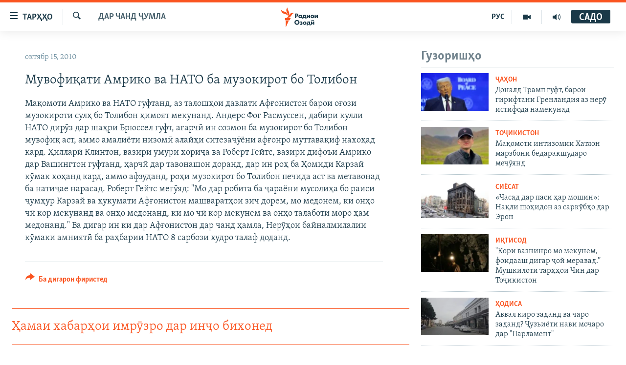

--- FILE ---
content_type: text/html; charset=utf-8
request_url: https://www.ozodi.org/a/2190991.html
body_size: 29781
content:

<!DOCTYPE html>
<html lang="tg" dir="ltr" class="no-js">
<head>
<link href="/Content/responsive/RFE/tg-TJ/RFE-tg-TJ.css?&amp;av=0.0.0.0&amp;cb=370" rel="stylesheet"/>
<script src="https://tags.ozodi.org/rferl-pangea/prod/utag.sync.js"></script> <script type='text/javascript' src='https://www.youtube.com/iframe_api' async></script>
<link rel="manifest" href="/manifest.json">
<script type="text/javascript">
//a general 'js' detection, must be on top level in <head>, due to CSS performance
document.documentElement.className = "js";
var cacheBuster = "370";
var appBaseUrl = "/";
var imgEnhancerBreakpoints = [0, 144, 256, 408, 650, 1023, 1597];
var isLoggingEnabled = false;
var isPreviewPage = false;
var isLivePreviewPage = false;
if (!isPreviewPage) {
window.RFE = window.RFE || {};
window.RFE.cacheEnabledByParam = window.location.href.indexOf('nocache=1') === -1;
const url = new URL(window.location.href);
const params = new URLSearchParams(url.search);
// Remove the 'nocache' parameter
params.delete('nocache');
// Update the URL without the 'nocache' parameter
url.search = params.toString();
window.history.replaceState(null, '', url.toString());
} else {
window.addEventListener('load', function() {
const links = window.document.links;
for (let i = 0; i < links.length; i++) {
links[i].href = '#';
links[i].target = '_self';
}
})
}
var pwaEnabled = false;
var swCacheDisabled;
</script>
<meta charset="utf-8" />
<title>Мувофиқати Амрико ва НАТО ба музокирот бо Толибон</title>
<meta name="description" content="Мақомоти Амрико ва НАТО гуфтанд, аз талошҳои давлати Афғонистон барои оғози музокироти сулҳ бо Толибон ҳимоят мекунанд. Андерс Фог Расмуссен, дабири кулли НАТО дирӯз дар шаҳри Брюссел гуфт, агарчӣ ин созмон ба музокирот бо Толибон мувофиқ аст, аммо амалиёти низомӣ алайҳи ситезаҷӯёни афғонро..." />
<meta name="keywords" content="Дар чанд ҷумла" />
<meta name="viewport" content="width=device-width, initial-scale=1.0" />
<meta http-equiv="X-UA-Compatible" content="IE=edge" />
<meta name="robots" content="max-image-preview:large"><meta property="fb:pages" content="174906359256843" /> <meta name="yandex-verification" content="5dc03567353abd09" />
<link href="https://www.ozodi.org/a/2190991.html" rel="canonical" />
<meta name="apple-mobile-web-app-title" content="РАО/РО" />
<meta name="apple-mobile-web-app-status-bar-style" content="black" />
<meta name="apple-itunes-app" content="app-id=1448678370, app-argument=//2190991.ltr" />
<meta content="Мувофиқати Амрико ва НАТО ба музокирот бо Толибон" property="og:title" />
<meta content="Мақомоти Амрико ва НАТО гуфтанд, аз талошҳои давлати Афғонистон барои оғози музокироти сулҳ бо Толибон ҳимоят мекунанд. Андерс Фог Расмуссен, дабири кулли НАТО дирӯз дар шаҳри Брюссел гуфт, агарчӣ ин созмон ба музокирот бо Толибон мувофиқ аст, аммо амалиёти низомӣ алайҳи ситезаҷӯёни афғонро..." property="og:description" />
<meta content="article" property="og:type" />
<meta content="https://www.ozodi.org/a/2190991.html" property="og:url" />
<meta content="Радиои Озодӣ" property="og:site_name" />
<meta content="https://www.facebook.com/radio.ozodi" property="article:publisher" />
<meta content="https://www.ozodi.org/Content/responsive/RFE/tg-TJ/img/top_logo_news.png" property="og:image" />
<meta content="1200" property="og:image:width" />
<meta content="675" property="og:image:height" />
<meta content="Рамзи сомона" property="og:image:alt" />
<meta content="210773346019074" property="fb:app_id" />
<meta content="summary_large_image" name="twitter:card" />
<meta content="@RadioiOzodi" name="twitter:site" />
<meta content="https://www.ozodi.org/Content/responsive/RFE/tg-TJ/img/top_logo_news.png" name="twitter:image" />
<meta content="Мувофиқати Амрико ва НАТО ба музокирот бо Толибон" name="twitter:title" />
<meta content="Мақомоти Амрико ва НАТО гуфтанд, аз талошҳои давлати Афғонистон барои оғози музокироти сулҳ бо Толибон ҳимоят мекунанд. Андерс Фог Расмуссен, дабири кулли НАТО дирӯз дар шаҳри Брюссел гуфт, агарчӣ ин созмон ба музокирот бо Толибон мувофиқ аст, аммо амалиёти низомӣ алайҳи ситезаҷӯёни афғонро..." name="twitter:description" />
<link rel="amphtml" href="https://www.ozodi.org/amp/2190991.html" />
<script type="application/ld+json">{"articleSection":"Дар чанд ҷумла","isAccessibleForFree":true,"headline":"Мувофиқати Амрико ва НАТО ба музокирот бо Толибон","inLanguage":"tg-TJ","keywords":"Дар чанд ҷумла","author":{"@type":"Person","name":"РАО/РО"},"datePublished":"2010-10-15 05:30:00Z","dateModified":"2010-10-15 05:30:00Z","publisher":{"logo":{"width":512,"height":220,"@type":"ImageObject","url":"https://www.ozodi.org/Content/responsive/RFE/tg-TJ/img/logo.png"},"@type":"NewsMediaOrganization","url":"https://www.ozodi.org","sameAs":["http://facebook.com/radio.ozodi","http://www.youtube.com/user/Ozodivideo","https://www.instagram.com/radioiozodi/?hl=en","https://twitter.com/RadioiOzodi","https://t.me/radioozodi"],"name":"Радиои Озодӣ","alternateName":"Радиои Озодӣ"},"@context":"https://schema.org","@type":"NewsArticle","mainEntityOfPage":"https://www.ozodi.org/a/2190991.html","url":"https://www.ozodi.org/a/2190991.html","description":"Мақомоти Амрико ва НАТО гуфтанд, аз талошҳои давлати Афғонистон барои оғози музокироти сулҳ бо Толибон ҳимоят мекунанд. Андерс Фог Расмуссен, дабири кулли НАТО дирӯз дар шаҳри Брюссел гуфт, агарчӣ ин созмон ба музокирот бо Толибон мувофиқ аст, аммо амалиёти низомӣ алайҳи ситезаҷӯёни афғонро...","image":{"width":1080,"height":608,"@type":"ImageObject","url":"https://gdb.rferl.org/00000000-0000-0000-0000-000000000000_w1080_h608.gif"},"name":"Мувофиқати Амрико ва НАТО ба музокирот бо Толибон"}</script>
<script src="/Scripts/responsive/infographics.b?v=dVbZ-Cza7s4UoO3BqYSZdbxQZVF4BOLP5EfYDs4kqEo1&amp;av=0.0.0.0&amp;cb=370"></script>
<script src="/Scripts/responsive/loader.b?v=Q26XNwrL6vJYKjqFQRDnx01Lk2pi1mRsuLEaVKMsvpA1&amp;av=0.0.0.0&amp;cb=370"></script>
<link rel="icon" type="image/svg+xml" href="/Content/responsive/RFE/img/webApp/favicon.svg" />
<link rel="alternate icon" href="/Content/responsive/RFE/img/webApp/favicon.ico" />
<link rel="mask-icon" color="#ea6903" href="/Content/responsive/RFE/img/webApp/favicon_safari.svg" />
<link rel="apple-touch-icon" sizes="152x152" href="/Content/responsive/RFE/img/webApp/ico-152x152.png" />
<link rel="apple-touch-icon" sizes="144x144" href="/Content/responsive/RFE/img/webApp/ico-144x144.png" />
<link rel="apple-touch-icon" sizes="114x114" href="/Content/responsive/RFE/img/webApp/ico-114x114.png" />
<link rel="apple-touch-icon" sizes="72x72" href="/Content/responsive/RFE/img/webApp/ico-72x72.png" />
<link rel="apple-touch-icon-precomposed" href="/Content/responsive/RFE/img/webApp/ico-57x57.png" />
<link rel="icon" sizes="192x192" href="/Content/responsive/RFE/img/webApp/ico-192x192.png" />
<link rel="icon" sizes="128x128" href="/Content/responsive/RFE/img/webApp/ico-128x128.png" />
<meta name="msapplication-TileColor" content="#ffffff" />
<meta name="msapplication-TileImage" content="/Content/responsive/RFE/img/webApp/ico-144x144.png" />
<link rel="preload" href="/Content/responsive/fonts/Skolar-Lt_Cyrl_v2.4.woff" type="font/woff" as="font" crossorigin="anonymous" />
<link rel="preload" href="/Content/responsive/fonts/SkolarSans-Cn-Bd_LatnCyrl_v2.3.woff" type="font/woff" as="font" crossorigin="anonymous" />
<link rel="alternate" type="application/rss+xml" title="RFE/RL - Top Stories [RSS]" href="/api/" />
<link rel="sitemap" type="application/rss+xml" href="/sitemap.xml" />
</head>
<body class=" nav-no-loaded cc_theme pg-arch arch-news nojs-images ">
<script type="text/javascript" >
var analyticsData = {url:"https://www.ozodi.org/a/2190991.html",property_id:"422",article_uid:"2190991",page_title:"Мувофиқати Амрико ва НАТО ба музокирот бо Толибон",page_type:"article",content_type:"article",subcontent_type:"article",last_modified:"2010-10-15 05:30:00Z",pub_datetime:"2010-10-15 05:30:00Z",pub_year:"2010",pub_month:"10",pub_day:"15",pub_hour:"05",pub_weekday:"Friday",section:"дар чанд ҷумла",english_section:"news",byline:"",categories:"news",domain:"www.ozodi.org",language:"Tajik",language_service:"RFERL Tajik",platform:"web",copied:"no",copied_article:"",copied_title:"",runs_js:"Yes",cms_release:"8.44.0.0.370",enviro_type:"prod",slug:"",entity:"RFE",short_language_service:"TAJ",platform_short:"W",page_name:"Мувофиқати Амрико ва НАТО ба музокирот бо Толибон"};
</script>
<noscript><iframe src="https://www.googletagmanager.com/ns.html?id=GTM-WXZBPZ" height="0" width="0" style="display:none;visibility:hidden"></iframe></noscript><script type="text/javascript" data-cookiecategory="analytics">
var gtmEventObject = Object.assign({}, analyticsData, {event: 'page_meta_ready'});window.dataLayer = window.dataLayer || [];window.dataLayer.push(gtmEventObject);
if (top.location === self.location) { //if not inside of an IFrame
var renderGtm = "true";
if (renderGtm === "true") {
(function(w,d,s,l,i){w[l]=w[l]||[];w[l].push({'gtm.start':new Date().getTime(),event:'gtm.js'});var f=d.getElementsByTagName(s)[0],j=d.createElement(s),dl=l!='dataLayer'?'&l='+l:'';j.async=true;j.src='//www.googletagmanager.com/gtm.js?id='+i+dl;f.parentNode.insertBefore(j,f);})(window,document,'script','dataLayer','GTM-WXZBPZ');
}
}
</script>
<!--Analytics tag js version start-->
<script type="text/javascript" data-cookiecategory="analytics">
var utag_data = Object.assign({}, analyticsData, {});
if(typeof(TealiumTagFrom)==='function' && typeof(TealiumTagSearchKeyword)==='function') {
var utag_from=TealiumTagFrom();var utag_searchKeyword=TealiumTagSearchKeyword();
if(utag_searchKeyword!=null && utag_searchKeyword!=='' && utag_data["search_keyword"]==null) utag_data["search_keyword"]=utag_searchKeyword;if(utag_from!=null && utag_from!=='') utag_data["from"]=TealiumTagFrom();}
if(window.top!== window.self&&utag_data.page_type==="snippet"){utag_data.page_type = 'iframe';}
try{if(window.top!==window.self&&window.self.location.hostname===window.top.location.hostname){utag_data.platform = 'self-embed';utag_data.platform_short = 'se';}}catch(e){if(window.top!==window.self&&window.self.location.search.includes("platformType=self-embed")){utag_data.platform = 'cross-promo';utag_data.platform_short = 'cp';}}
(function(a,b,c,d){ a="https://tags.ozodi.org/rferl-pangea/prod/utag.js"; b=document;c="script";d=b.createElement(c);d.src=a;d.type="text/java"+c;d.async=true; a=b.getElementsByTagName(c)[0];a.parentNode.insertBefore(d,a); })();
</script>
<!--Analytics tag js version end-->
<!-- Analytics tag management NoScript -->
<noscript>
<img style="position: absolute; border: none;" src="https://ssc.ozodi.org/b/ss/bbgprod,bbgentityrferl/1/G.4--NS/2036297236?pageName=rfe%3ataj%3aw%3aarticle%3a%d0%9c%d1%83%d0%b2%d0%be%d1%84%d0%b8%d2%9b%d0%b0%d1%82%d0%b8%20%d0%90%d0%bc%d1%80%d0%b8%d0%ba%d0%be%20%d0%b2%d0%b0%20%d0%9d%d0%90%d0%a2%d0%9e%20%d0%b1%d0%b0%20%d0%bc%d1%83%d0%b7%d0%be%d0%ba%d0%b8%d1%80%d0%be%d1%82%20%d0%b1%d0%be%20%d0%a2%d0%be%d0%bb%d0%b8%d0%b1%d0%be%d0%bd&amp;c6=%d0%9c%d1%83%d0%b2%d0%be%d1%84%d0%b8%d2%9b%d0%b0%d1%82%d0%b8%20%d0%90%d0%bc%d1%80%d0%b8%d0%ba%d0%be%20%d0%b2%d0%b0%20%d0%9d%d0%90%d0%a2%d0%9e%20%d0%b1%d0%b0%20%d0%bc%d1%83%d0%b7%d0%be%d0%ba%d0%b8%d1%80%d0%be%d1%82%20%d0%b1%d0%be%20%d0%a2%d0%be%d0%bb%d0%b8%d0%b1%d0%be%d0%bd&amp;v36=8.44.0.0.370&amp;v6=D=c6&amp;g=https%3a%2f%2fwww.ozodi.org%2fa%2f2190991.html&amp;c1=D=g&amp;v1=D=g&amp;events=event1,event52&amp;c16=rferl%20tajik&amp;v16=D=c16&amp;c5=news&amp;v5=D=c5&amp;ch=%d0%94%d0%b0%d1%80%20%d1%87%d0%b0%d0%bd%d0%b4%20%d2%b7%d1%83%d0%bc%d0%bb%d0%b0&amp;c15=tajik&amp;v15=D=c15&amp;c4=article&amp;v4=D=c4&amp;c14=2190991&amp;v14=D=c14&amp;v20=no&amp;c17=web&amp;v17=D=c17&amp;mcorgid=518abc7455e462b97f000101%40adobeorg&amp;server=www.ozodi.org&amp;pageType=D=c4&amp;ns=bbg&amp;v29=D=server&amp;v25=rfe&amp;v30=422&amp;v105=D=User-Agent " alt="analytics" width="1" height="1" /></noscript>
<!-- End of Analytics tag management NoScript -->
<!--*** Accessibility links - For ScreenReaders only ***-->
<section>
<div class="sr-only">
<h2>Пайвандҳои дастрасӣ</h2>
<ul>
<li><a href="#content" data-disable-smooth-scroll="1">Ҷаҳиш ба мояи аслӣ</a></li>
<li><a href="#navigation" data-disable-smooth-scroll="1">Ҷаҳиш ба феҳристи аслӣ</a></li>
<li><a href="#txtHeaderSearch" data-disable-smooth-scroll="1">Ҷаҳиш ба ҷустор</a></li>
</ul>
</div>
</section>
<div dir="ltr">
<div id="page">
<aside>
<div class="c-lightbox overlay-modal">
<div class="c-lightbox__intro">
<h2 class="c-lightbox__intro-title"></h2>
<button class="btn btn--rounded c-lightbox__btn c-lightbox__intro-next" title="Баъдӣ">
<span class="ico ico--rounded ico-chevron-forward"></span>
<span class="sr-only">Баъдӣ</span>
</button>
</div>
<div class="c-lightbox__nav">
<button class="btn btn--rounded c-lightbox__btn c-lightbox__btn--close" title="Пӯшонед">
<span class="ico ico--rounded ico-close"></span>
<span class="sr-only">Пӯшонед</span>
</button>
<button class="btn btn--rounded c-lightbox__btn c-lightbox__btn--prev" title="Пешӣ">
<span class="ico ico--rounded ico-chevron-backward"></span>
<span class="sr-only">Пешӣ</span>
</button>
<button class="btn btn--rounded c-lightbox__btn c-lightbox__btn--next" title="Баъдӣ">
<span class="ico ico--rounded ico-chevron-forward"></span>
<span class="sr-only">Баъдӣ</span>
</button>
</div>
<div class="c-lightbox__content-wrap">
<figure class="c-lightbox__content">
<span class="c-spinner c-spinner--lightbox">
<img src="/Content/responsive/img/player-spinner.png"
alt="лутфан мунтазир бошед "
title="лутфан мунтазир бошед " />
</span>
<div class="c-lightbox__img">
<div class="thumb">
<img src="" alt="" />
</div>
</div>
<figcaption>
<div class="c-lightbox__info c-lightbox__info--foot">
<span class="c-lightbox__counter"></span>
<span class="caption c-lightbox__caption"></span>
</div>
</figcaption>
</figure>
</div>
<div class="hidden">
<div class="content-advisory__box content-advisory__box--lightbox">
<span class="content-advisory__box-text">Тасвир саҳнаҳое дорад, ки шояд барои дигарон нофорам бошанд.</span>
<button class="btn btn--transparent content-advisory__box-btn m-t-md" value="text" type="button">
<span class="btn__text">
Пардабардорӣ
</span>
</button>
</div>
</div>
</div>
<div class="ctc-message pos-fix">
<div class="ctc-message__inner">Тор нусхагирӣ шуд</div>
</div>
</aside>
<div class="hdr-20 hdr-20--big">
<div class="hdr-20__inner">
<div class="hdr-20__max pos-rel">
<div class="hdr-20__side hdr-20__side--primary d-flex">
<label data-for="main-menu-ctrl" data-switcher-trigger="true" data-switch-target="main-menu-ctrl" class="burger hdr-trigger pos-rel trans-trigger" data-trans-evt="click" data-trans-id="menu">
<span class="ico ico-close hdr-trigger__ico hdr-trigger__ico--close burger__ico burger__ico--close"></span>
<span class="ico ico-menu hdr-trigger__ico hdr-trigger__ico--open burger__ico burger__ico--open"></span>
<span class="burger__label">ТАРҲҲО</span>
</label>
<div class="menu-pnl pos-fix trans-target" data-switch-target="main-menu-ctrl" data-trans-id="menu">
<div class="menu-pnl__inner">
<nav class="main-nav menu-pnl__item menu-pnl__item--first">
<ul class="main-nav__list accordeon" data-analytics-tales="false" data-promo-name="link" data-location-name="nav,secnav">
<li class="main-nav__item accordeon__item" data-switch-target="menu-item-3142">
<label class="main-nav__item-name main-nav__item-name--label accordeon__control-label" data-switcher-trigger="true" data-for="menu-item-3142">
Гӯшаҳо
<span class="ico ico-chevron-down main-nav__chev"></span>
</label>
<div class="main-nav__sub-list">
<a class="main-nav__item-name main-nav__item-name--link main-nav__item-name--sub" href="/z/542" title="Сиёсат" data-item-name="politics" >Сиёсат</a>
<a class="main-nav__item-name main-nav__item-name--link main-nav__item-name--sub" href="/z/543" title="Иқтисод" data-item-name="economics" >Иқтисод</a>
<a class="main-nav__item-name main-nav__item-name--link main-nav__item-name--sub" href="/z/16829" title="Ҷомеа" data-item-name="society" >Ҷомеа</a>
<a class="main-nav__item-name main-nav__item-name--link main-nav__item-name--sub" href="/z/23154" title="Қазияи &quot;Крокус&quot;" data-item-name="moscow-attack" >Қазияи &quot;Крокус&quot;</a>
<a class="main-nav__item-name main-nav__item-name--link main-nav__item-name--sub" href="/z/3537" title="Осиёи Марказӣ" data-item-name="central_asia" >Осиёи Марказӣ</a>
<a class="main-nav__item-name main-nav__item-name--link main-nav__item-name--sub" href="/z/545" title="Фарҳанг" data-item-name="culture" >Фарҳанг</a>
<a class="main-nav__item-name main-nav__item-name--link main-nav__item-name--sub" href="/z/17632" title="Меҳмони Озодӣ" data-item-name="guest-of-ozodi" >Меҳмони Озодӣ</a>
<a class="main-nav__item-name main-nav__item-name--link main-nav__item-name--sub" href="/z/562" title="Варзиш" data-item-name="Sports" >Варзиш</a>
</div>
</li>
<li class="main-nav__item">
<a class="main-nav__item-name main-nav__item-name--link" href="/freetalk" title="Гапи Озод" data-item-name="gapi-ozod" >Гапи Озод</a>
</li>
<li class="main-nav__item">
<a class="main-nav__item-name main-nav__item-name--link" href="/migrantslife" title="Рӯзгори муҳоҷир" data-item-name="migrantslife" >Рӯзгори муҳоҷир</a>
</li>
<li class="main-nav__item">
<a class="main-nav__item-name main-nav__item-name--link" href="/hellosister" title="Салом, хоҳар" data-item-name="hellosister" >Салом, хоҳар</a>
</li>
<li class="main-nav__item">
<a class="main-nav__item-name main-nav__item-name--link" href="/investigation" title="Таҳқиқот" data-item-name="investigation" >Таҳқиқот</a>
</li>
<li class="main-nav__item">
<a class="main-nav__item-name main-nav__item-name--link" href="/z/22610" title="Ҷанг дар Украина" data-item-name="ukraine-war" >Ҷанг дар Украина</a>
</li>
<li class="main-nav__item accordeon__item" data-switch-target="menu-item-3160">
<label class="main-nav__item-name main-nav__item-name--label accordeon__control-label" data-switcher-trigger="true" data-for="menu-item-3160">
Назари мардум
<span class="ico ico-chevron-down main-nav__chev"></span>
</label>
<div class="main-nav__sub-list">
<a class="main-nav__item-name main-nav__item-name--link main-nav__item-name--sub" href="/z/2673" title="Блогистон" data-item-name="Blogistan" >Блогистон</a>
<a class="main-nav__item-name main-nav__item-name--link main-nav__item-name--sub" href="/z/21718" title="Озодӣ Онлайн" data-item-name="ozodi-online" >Озодӣ Онлайн</a>
</div>
</li>
<li class="main-nav__item accordeon__item" data-switch-target="menu-item-3161">
<label class="main-nav__item-name main-nav__item-name--label accordeon__control-label" data-switcher-trigger="true" data-for="menu-item-3161">
Чандрасонаӣ
<span class="ico ico-chevron-down main-nav__chev"></span>
</label>
<div class="main-nav__sub-list">
<a class="main-nav__item-name main-nav__item-name--link main-nav__item-name--sub" href="/z/643" title="Видео" data-item-name="video_report" >Видео</a>
<a class="main-nav__item-name main-nav__item-name--link main-nav__item-name--sub" href="/z/16875" title="Нигористон" data-item-name="photo-gallery" >Нигористон</a>
<a class="main-nav__item-name main-nav__item-name--link main-nav__item-name--sub" href="/z/17274" title="Гузоришҳои радиоӣ" data-item-name="radio-reports" >Гузоришҳои радиоӣ</a>
</div>
</li>
<li class="main-nav__item">
<a class="main-nav__item-name main-nav__item-name--link" href="/ozodi-lists" title="Рӯйхатҳо" data-item-name="ozodi-lists" >Рӯйхатҳо</a>
</li>
<li class="main-nav__item">
<a class="main-nav__item-name main-nav__item-name--link" href="/z/23080" title="Китобҳои Озодӣ" data-item-name="books" >Китобҳои Озодӣ</a>
</li>
</ul>
</nav>
<div class="menu-pnl__item">
<a href="https://rus.ozodi.org" class="menu-pnl__item-link" alt="Русский">Русский</a>
</div>
<div class="menu-pnl__item menu-pnl__item--social">
<h5 class="menu-pnl__sub-head">Пайгирӣ кунед </h5>
<a href="https://news.google.com/publications/CAAqBwgKMOiFhAEwv7sO?hl=ru&amp;gl=RU&amp;ceid=RU%3Aru" title="Моро дар Google News пайгирӣ кунед" data-analytics-text="follow_on_google_news" class="btn btn--rounded btn--social-inverted menu-pnl__btn js-social-btn btn-g-news" target="_blank" rel="noopener">
<span class="ico ico-google-news ico--rounded"></span>
</a>
<a href="http://facebook.com/radio.ozodi" title="Моро дар Facebook пайгирӣ кунед" data-analytics-text="follow_on_facebook" class="btn btn--rounded btn--social-inverted menu-pnl__btn js-social-btn btn-facebook" target="_blank" rel="noopener">
<span class="ico ico-facebook-alt ico--rounded"></span>
</a>
<a href="http://www.youtube.com/user/Ozodivideo" title="Моро дар Youtube пайгирӣ кунед" data-analytics-text="follow_on_youtube" class="btn btn--rounded btn--social-inverted menu-pnl__btn js-social-btn btn-youtube" target="_blank" rel="noopener">
<span class="ico ico-youtube ico--rounded"></span>
</a>
<a href="https://www.instagram.com/radioiozodi/?hl=en" title="Моро дар Инстаграм пайгирӣ кунед" data-analytics-text="follow_on_instagram" class="btn btn--rounded btn--social-inverted menu-pnl__btn js-social-btn btn-instagram" target="_blank" rel="noopener">
<span class="ico ico-instagram ico--rounded"></span>
</a>
<a href="https://twitter.com/RadioiOzodi" title="Моро дар Twitter пайгирӣ кунед" data-analytics-text="follow_on_twitter" class="btn btn--rounded btn--social-inverted menu-pnl__btn js-social-btn btn-twitter" target="_blank" rel="noopener">
<span class="ico ico-twitter ico--rounded"></span>
</a>
<a href="https://t.me/radioozodi" title="Моро дар Telegram пайгирӣ кунед" data-analytics-text="follow_on_telegram" class="btn btn--rounded btn--social-inverted menu-pnl__btn js-social-btn btn-telegram" target="_blank" rel="noopener">
<span class="ico ico-telegram ico--rounded"></span>
</a>
</div>
<div class="menu-pnl__item">
<a href="/navigation/allsites" class="menu-pnl__item-link">
<span class="ico ico-languages "></span>
Ҳамаи сомонаҳои RFE/RL
</a>
</div>
</div>
</div>
<label data-for="top-search-ctrl" data-switcher-trigger="true" data-switch-target="top-search-ctrl" class="top-srch-trigger hdr-trigger">
<span class="ico ico-close hdr-trigger__ico hdr-trigger__ico--close top-srch-trigger__ico top-srch-trigger__ico--close"></span>
<span class="ico ico-search hdr-trigger__ico hdr-trigger__ico--open top-srch-trigger__ico top-srch-trigger__ico--open"></span>
</label>
<div class="srch-top srch-top--in-header" data-switch-target="top-search-ctrl">
<div class="container">
<form action="/s" class="srch-top__form srch-top__form--in-header" id="form-topSearchHeader" method="get" role="search"><label for="txtHeaderSearch" class="sr-only">Ҷустуҷӯ</label>
<input type="text" id="txtHeaderSearch" name="k" placeholder="Ҷустуҷӯи матн ..." accesskey="s" value="" class="srch-top__input analyticstag-event" onkeydown="if (event.keyCode === 13) { FireAnalyticsTagEventOnSearch('search', $dom.get('#txtHeaderSearch')[0].value) }" />
<button title="Ҷустуҷӯ" type="submit" class="btn btn--top-srch analyticstag-event" onclick="FireAnalyticsTagEventOnSearch('search', $dom.get('#txtHeaderSearch')[0].value) ">
<span class="ico ico-search"></span>
</button></form>
</div>
</div>
<a href="/" class="main-logo-link">
<img src="/Content/responsive/RFE/tg-TJ/img/logo-compact.svg" class="main-logo main-logo--comp" alt="Рамзи сомона">
<img src="/Content/responsive/RFE/tg-TJ/img/logo.svg" class="main-logo main-logo--big" alt="Рамзи сомона">
</a>
</div>
<div class="hdr-20__side hdr-20__side--secondary d-flex">
<a href="/radio/programs" title="Шунавед" class="hdr-20__secondary-item" data-item-name="audio">
<span class="ico ico-audio hdr-20__secondary-icon"></span>
</a>
<a href="https://www.youtube.com/user/Ozodivideo" title="YouTube" class="hdr-20__secondary-item" data-item-name="video">
<span class="ico ico-video hdr-20__secondary-icon"></span>
</a>
<a href="https://rus.ozodi.org" title="РУС" class="hdr-20__secondary-item hdr-20__secondary-item--lang" data-item-name="satellite">
РУС
</a>
<a href="/s" title="Ҷустуҷӯ" class="hdr-20__secondary-item hdr-20__secondary-item--search" data-item-name="search">
<span class="ico ico-search hdr-20__secondary-icon hdr-20__secondary-icon--search"></span>
</a>
<div class="hdr-20__secondary-item live-b-drop">
<div class="live-b-drop__off">
<a href="/live" class="live-b-drop__link" title="САДО" data-item-name="live">
<span class="badge badge--live-btn badge--live-btn-off">
САДО
</span>
</a>
</div>
<div class="live-b-drop__on hidden">
<label data-for="live-ctrl" data-switcher-trigger="true" data-switch-target="live-ctrl" class="live-b-drop__label pos-rel">
<span class="badge badge--live badge--live-btn">
САДО
</span>
<span class="ico ico-close live-b-drop__label-ico live-b-drop__label-ico--close"></span>
</label>
<div class="live-b-drop__panel" id="targetLivePanelDiv" data-switch-target="live-ctrl"></div>
</div>
</div>
<div class="srch-bottom">
<form action="/s" class="srch-bottom__form d-flex" id="form-bottomSearch" method="get" role="search"><label for="txtSearch" class="sr-only">Ҷустуҷӯ</label>
<input type="search" id="txtSearch" name="k" placeholder="Ҷустуҷӯи матн ..." accesskey="s" value="" class="srch-bottom__input analyticstag-event" onkeydown="if (event.keyCode === 13) { FireAnalyticsTagEventOnSearch('search', $dom.get('#txtSearch')[0].value) }" />
<button title="Ҷустуҷӯ" type="submit" class="btn btn--bottom-srch analyticstag-event" onclick="FireAnalyticsTagEventOnSearch('search', $dom.get('#txtSearch')[0].value) ">
<span class="ico ico-search"></span>
</button></form>
</div>
</div>
<img src="/Content/responsive/RFE/tg-TJ/img/logo-print.gif" class="logo-print" alt="Рамзи сомона">
<img src="/Content/responsive/RFE/tg-TJ/img/logo-print_color.png" class="logo-print logo-print--color" alt="Рамзи сомона">
</div>
</div>
</div>
<script>
if (document.body.className.indexOf('pg-home') > -1) {
var nav2In = document.querySelector('.hdr-20__inner');
var nav2Sec = document.querySelector('.hdr-20__side--secondary');
var secStyle = window.getComputedStyle(nav2Sec);
if (nav2In && window.pageYOffset < 150 && secStyle['position'] !== 'fixed') {
nav2In.classList.add('hdr-20__inner--big')
}
}
</script>
<div class="c-hlights c-hlights--breaking c-hlights--no-item" data-hlight-display="mobile,desktop">
<div class="c-hlights__wrap container p-0">
<div class="c-hlights__nav">
<a role="button" href="#" title="Пешӣ">
<span class="ico ico-chevron-backward m-0"></span>
<span class="sr-only">Пешӣ</span>
</a>
<a role="button" href="#" title="Баъдӣ">
<span class="ico ico-chevron-forward m-0"></span>
<span class="sr-only">Баъдӣ</span>
</a>
</div>
<span class="c-hlights__label">
<span class="">Хабари нав</span>
<span class="switcher-trigger">
<label data-for="more-less-1" data-switcher-trigger="true" class="switcher-trigger__label switcher-trigger__label--more p-b-0" title="Бештар">
<span class="ico ico-chevron-down"></span>
</label>
<label data-for="more-less-1" data-switcher-trigger="true" class="switcher-trigger__label switcher-trigger__label--less p-b-0" title="Камтар...">
<span class="ico ico-chevron-up"></span>
</label>
</span>
</span>
<ul class="c-hlights__items switcher-target" data-switch-target="more-less-1">
</ul>
</div>
</div> <div id="content">
<div class="container">
<div class="row">
<div class="col-sm-12 col-md-8">
<div class="news">
<h1 class="pg-title pg-title--move-to-header">
Дар чанд ҷумла
</h1>
<div id="newsItems" class="accordeon accordeon--scroll-adjust">
<div class="accordeon__item-wrap">
<div class="news__item news__item--unopenable accordeon__item sticky-btn-parent" data-switcher-opened=true data-switch-target="more-less-2190991" data-article-id="2190991" data-api-id="2190991" data-api-type="1">
<div class="news__item-inner pos-rel">
<div class="publishing-details ">
<div class="published">
<span class="date" >
<time pubdate="pubdate" datetime="2010-10-15T10:30:00+05:00">
октябр 15, 2010
</time>
</span>
</div>
</div>
<h1 class="title pg-title">
Мувофиқати Амрико ва НАТО ба музокирот бо Толибон
</h1>
<div class="news__buttons news__buttons--main pos-abs">
<button class="btn btn--news btn--news-more pos-abs">
<span class="ico ico-chevron-down"></span>
</button>
<button class="btn btn--news sticky-btn btn--news-less">
<span class="ico ico-close"></span>
</button>
</div>
<div class="wsw accordeon__target">
Мақомоти Амрико ва НАТО гуфтанд, аз талошҳои давлати Афғонистон барои оғози музокироти сулҳ бо Толибон ҳимоят мекунанд. Андерс Фог Расмуссен, дабири кулли НАТО дирӯз дар шаҳри Брюссел гуфт, агарчӣ ин созмон ба музокирот бо Толибон мувофиқ аст, аммо амалиёти низомӣ алайҳи ситезаҷӯёни афғонро муттавақиф нахоҳад кард. Ҳилларӣ Клинтон, вазири умури хориҷа ва Роберт Гейтс, вазири дифоъи Амрико дар Вашингтон гуфтанд, ҳарчӣ дар тавонашон доранд, дар ин роҳ ба Ҳомиди Карзай кӯмак хоҳанд кард, аммо афзуданд, роҳи музокирот бо Толибон печида аст ва метавонад ба натиҷае нарасад. Роберт Гейтс мегӯяд: &quot;Мо дар робита ба ҷараёни мусолиҳа бо раиси ҷумҳур Карзай ва ҳукумати Афғонистон машваратҳои зич дорем, мо медонем, ки онҳо чӣ кор мекунанд ва онҳо медонанд, ки мо чӣ кор мекунем ва онҳо талаботи моро ҳам медонанд.&quot; Ва дигар ин ки дар Афғонистон дар чанд ҳамла, Нерӯҳои байналмилалии кӯмаки амниятӣ ба раҳбарии НАТО 8 сарбози худро талаф доданд.
</div>
<div class="pos-rel news__read-more">
<label class="news__read-more-label accordeon__control-label pos-abs" data-for="more-less-2190991" data-switcher-trigger="true"></label>
<a class="btn btn--link news__read-more-btn" href="#" title="Идома">
<span class="btn__text">
Идома
</span>
</a>
</div>
<label data-for="more-less-2190991" data-switcher-trigger="true" class="switcher-trigger__label accordeon__control-label news__control-label pos-abs"></label>
</div>
<div class="news__share-outer">
<div class="links">
<p class="buttons link-content-sharing p-0 ">
<button class="btn btn--link btn-content-sharing p-t-0 " id="btnContentSharing" value="text" role="Button" type="" title="имконияти бештари нашр">
<span class="ico ico-share ico--l"></span>
<span class="btn__text ">
Ба дигарон фиристед
</span>
</button>
</p>
<aside class="content-sharing js-content-sharing " role="complementary"
data-share-url="https://www.ozodi.org/a/2190991.html" data-share-title="Мувофиқати Амрико ва НАТО ба музокирот бо Толибон" data-share-text="">
<div class="content-sharing__popover">
<h6 class="content-sharing__title">Ба дигарон фиристед</h6>
<button href="#close" id="btnCloseSharing" class="btn btn--text-like content-sharing__close-btn">
<span class="ico ico-close ico--l"></span>
</button>
<ul class="content-sharing__list">
<li class="content-sharing__item">
<div class="ctc ">
<input type="text" class="ctc__input" readonly="readonly">
<a href="" js-href="https://www.ozodi.org/a/2190991.html" class="content-sharing__link ctc__button">
<span class="ico ico-copy-link ico--rounded ico--s"></span>
<span class="content-sharing__link-text">Линкро нусхабардорӣ кунед</span>
</a>
</div>
</li>
<li class="content-sharing__item">
<a href="https://facebook.com/sharer.php?u=https%3a%2f%2fwww.ozodi.org%2fa%2f2190991.html"
data-analytics-text="share_on_facebook"
title="Facebook" target="_blank"
class="content-sharing__link js-social-btn">
<span class="ico ico-facebook ico--rounded ico--s"></span>
<span class="content-sharing__link-text">Facebook</span>
</a>
</li>
<li class="content-sharing__item">
<a href="https://twitter.com/share?url=https%3a%2f%2fwww.ozodi.org%2fa%2f2190991.html&amp;text=%d0%9c%d1%83%d0%b2%d0%be%d1%84%d0%b8%d2%9b%d0%b0%d1%82%d0%b8+%d0%90%d0%bc%d1%80%d0%b8%d0%ba%d0%be+%d0%b2%d0%b0+%d0%9d%d0%90%d0%a2%d0%9e+%d0%b1%d0%b0+%d0%bc%d1%83%d0%b7%d0%be%d0%ba%d0%b8%d1%80%d0%be%d1%82+%d0%b1%d0%be+%d0%a2%d0%be%d0%bb%d0%b8%d0%b1%d0%be%d0%bd"
data-analytics-text="share_on_twitter"
title="X (Twitter)" target="_blank"
class="content-sharing__link js-social-btn">
<span class="ico ico-twitter ico--rounded ico--s"></span>
<span class="content-sharing__link-text">X (Twitter)</span>
</a>
</li>
<li class="content-sharing__item">
<a href="mailto:?body=https%3a%2f%2fwww.ozodi.org%2fa%2f2190991.html&amp;subject=Мувофиқати Амрико ва НАТО ба музокирот бо Толибон"
title="Email"
class="content-sharing__link ">
<span class="ico ico-email ico--rounded ico--s"></span>
<span class="content-sharing__link-text">Email</span>
</a>
</li>
</ul>
</div>
</aside>
</div>
</div>
</div>
</div>
<div class="news__item news__item--spacer ">
<h4 class="title news__spacer-title">Ҳамаи хабарҳои имрӯзро дар инҷо бихонед</h4>
</div>
<div class="accordeon__item-wrap">
<div class="news__item news__item--unopenable accordeon__item sticky-btn-parent" data-switch-target="more-less-33656836" data-article-id="33656836" data-api-id="33656836" data-api-type="1">
<div class="news__item-inner pos-rel">
<div class="publishing-details ">
<div class="published">
<span class="date" >
<time pubdate="pubdate" datetime="2026-01-22T19:38:33+05:00">
январ 22, 2026
</time>
</span>
</div>
<div class="links">
<ul class="links__list">
<li class="links__item">
<a class="links__item-link" href="/author/радиои-озодӣ/otkii" title="Радиои Озодӣ">Радиои Озодӣ</a>
</li>
</ul>
</div>
</div>
<h1 class="title pg-title">
Назарзода кордкашии наврасонро як мушкили ҷиддӣ дар Кӯлоб хондааст
</h1>
<div class="cover-media">
<figure class="media-image js-media-expand">
<div class="img-wrap">
<div class="thumb thumb16_9">
<img src="https://gdb.rferl.org/9151752E-D8B5-4A64-BF13-F4737D85582E_w250_r1_s.jpg" alt="Шариф Назарзода" />
</div>
</div>
<figcaption>
<span class="caption">Шариф Назарзода</span>
</figcaption>
</figure>
</div>
<div class="news__buttons news__buttons--main pos-abs">
<button class="btn btn--news btn--news-more pos-abs">
<span class="ico ico-chevron-down"></span>
</button>
<button class="btn btn--news sticky-btn btn--news-less">
<span class="ico ico-close"></span>
</button>
</div>
<div class="wsw accordeon__target">
<p style="text-align: justify;"><strong>Шариф Назарзода, сардори Раёсати корҳои дохилӣ дар Хатлон дар ҳамоише дар шаҳри Кӯлоб аз сокинон хостааст, ки барои пешгирӣ аз кордкашии наврасон бо мақомоти интизомӣ ҳамкорӣ кунанд.</strong></p><p style="text-align: justify;">Даъвати генерал Назарзода аз сокинони Кӯлоб пас аз он аст, ки дар занозании гурӯҳии шаби 11-уми январ дар ин шаҳр Маҳмадалӣ Исуфов, размикори 19-сола кушта ва се ҳамсоли дигараш захмӣ шуданд. Мақомот Сулаймон Одинаев, сокини 19-солаи шаҳрро ба ин ҷиноят муттаҳам ва боздошт кардаанд.</p><p style="text-align: justify;">Шариф Назарзода рӯзи 22-юми январ дар ҳамоиш акси размикор, боздоштшудаҳо ва афроди захмиро ба ҷавонони Кӯлоб намоиш дода, гуфтааст, кордзанӣ миёни наврасон, ифротгароӣ ва истеъмоли ҳабҳои мадҳушкунанда миёни ҷавонон аз мушкили аслӣ дар Кӯлоб аст.</p><p style="text-align: justify;">Назарзода аз варзишгарон, мураббиёнашон ва дигар ҷавонони шаҳр хостааст, ки барои “пешгирии ҳамагуна зуҳуроту падидаҳои халалдоркунандаи тартиботу оромӣ саҳмгузор бошанд.”</p><p style="text-align: justify;">Ба иттилои раёсати умури дохилии Хатлон, соли гузашта дар шаҳри Кӯлоб 719 ҷиноят сабт шудааст, ки нисбат ба солҳои гузашта бештар аст. Кӯлоб бо аҳолии беш аз 200 ҳазор нафар сеюмин шаҳри бузурги Тоҷикистон аст. Бархе сокинон сабаби аслии рӯ овардани ҷавонони шаҳр ба занозанӣ ва ифротгароиро бекорӣ медонанд.</p>
</div>
<div class="pos-rel news__read-more">
<label class="news__read-more-label accordeon__control-label pos-abs" data-for="more-less-33656836" data-switcher-trigger="true"></label>
<a class="btn btn--link news__read-more-btn" href="#" title="Идома">
<span class="btn__text">
Идома
</span>
</a>
</div>
<label data-for="more-less-33656836" data-switcher-trigger="true" class="switcher-trigger__label accordeon__control-label news__control-label pos-abs"></label>
</div>
<div class="news__share-outer">
<div class="links">
<p class="buttons link-content-sharing p-0 ">
<button class="btn btn--link btn-content-sharing p-t-0 " id="btnContentSharing" value="text" role="Button" type="" title="имконияти бештари нашр">
<span class="ico ico-share ico--l"></span>
<span class="btn__text ">
Ба дигарон фиристед
</span>
</button>
</p>
<aside class="content-sharing js-content-sharing " role="complementary"
data-share-url="/a/33656836.html" data-share-title="Назарзода кордкашии наврасонро як мушкили ҷиддӣ дар Кӯлоб хондааст" data-share-text="">
<div class="content-sharing__popover">
<h6 class="content-sharing__title">Ба дигарон фиристед</h6>
<button href="#close" id="btnCloseSharing" class="btn btn--text-like content-sharing__close-btn">
<span class="ico ico-close ico--l"></span>
</button>
<ul class="content-sharing__list">
<li class="content-sharing__item">
<div class="ctc ">
<input type="text" class="ctc__input" readonly="readonly">
<a href="" js-href="/a/33656836.html" class="content-sharing__link ctc__button">
<span class="ico ico-copy-link ico--rounded ico--s"></span>
<span class="content-sharing__link-text">Линкро нусхабардорӣ кунед</span>
</a>
</div>
</li>
<li class="content-sharing__item">
<a href="https://facebook.com/sharer.php?u=%2fa%2f33656836.html"
data-analytics-text="share_on_facebook"
title="Facebook" target="_blank"
class="content-sharing__link js-social-btn">
<span class="ico ico-facebook ico--rounded ico--s"></span>
<span class="content-sharing__link-text">Facebook</span>
</a>
</li>
<li class="content-sharing__item">
<a href="https://twitter.com/share?url=%2fa%2f33656836.html&amp;text=%d0%9d%d0%b0%d0%b7%d0%b0%d1%80%d0%b7%d0%be%d0%b4%d0%b0+%d0%ba%d0%be%d1%80%d0%b4%d0%ba%d0%b0%d1%88%d0%b8%d0%b8+%d0%bd%d0%b0%d0%b2%d1%80%d0%b0%d1%81%d0%be%d0%bd%d1%80%d0%be+%d1%8f%d0%ba+%d0%bc%d1%83%d1%88%d0%ba%d0%b8%d0%bb%d0%b8+%d2%b7%d0%b8%d0%b4%d0%b4%d3%a3+%d0%b4%d0%b0%d1%80+%d0%9a%d3%af%d0%bb%d0%be%d0%b1+%d1%85%d0%be%d0%bd%d0%b4%d0%b0%d0%b0%d1%81%d1%82"
data-analytics-text="share_on_twitter"
title="X (Twitter)" target="_blank"
class="content-sharing__link js-social-btn">
<span class="ico ico-twitter ico--rounded ico--s"></span>
<span class="content-sharing__link-text">X (Twitter)</span>
</a>
</li>
<li class="content-sharing__item">
<a href="mailto:?body=%2fa%2f33656836.html&amp;subject=Назарзода кордкашии наврасонро як мушкили ҷиддӣ дар Кӯлоб хондааст"
title="Email"
class="content-sharing__link ">
<span class="ico ico-email ico--rounded ico--s"></span>
<span class="content-sharing__link-text">Email</span>
</a>
</li>
</ul>
</div>
</aside>
</div>
</div>
</div>
</div>
<div class="accordeon__item-wrap">
<div class="news__item news__item--unopenable accordeon__item sticky-btn-parent" data-switch-target="more-less-33656825" data-article-id="33656825" data-api-id="33656825" data-api-type="1">
<div class="news__item-inner pos-rel">
<div class="publishing-details ">
<div class="published">
<span class="date" >
<time pubdate="pubdate" datetime="2026-01-22T19:26:11+05:00">
январ 22, 2026
</time>
</span>
</div>
</div>
<h1 class="title pg-title">
Додгоҳ муҳокимаи парвандаи занозанӣ дар &quot;Парламент&quot;-ро оғоз кардааст
</h1>
<div class="cover-media">
<figure class="media-image js-media-expand">
<div class="img-wrap">
<div class="thumb thumb16_9">
<img src="https://gdb.rferl.org/074dc098-f875-4a79-bef3-08de3c914337_w250_r1_s.jpg" alt="Ресторани &quot;Парламент&quot; дар Хуҷанд." />
</div>
</div>
<figcaption>
<span class="caption">Ресторани &quot;Парламент&quot; дар Хуҷанд.</span>
</figcaption>
</figure>
</div>
<div class="news__buttons news__buttons--main pos-abs">
<button class="btn btn--news btn--news-more pos-abs">
<span class="ico ico-chevron-down"></span>
</button>
<button class="btn btn--news sticky-btn btn--news-less">
<span class="ico ico-close"></span>
</button>
</div>
<div class="wsw accordeon__target">
<p style="text-align: justify;"><strong>Додгоҳи шаҳри Хуҷанд баррасии парвандаи занозании пурсарусадо дар тарабхонаи “Парламент”-и ин шаҳрро оғоз кардааст. Манобеи Радиои Озодӣ рӯзи 22-юми январ гуфтаанд, ки чаҳор нафар дар додгоҳ муҳокима мешаванд. </strong></p><p style="text-align: justify;">Ду нафар дар боздошт, ду тани дигар дар озодӣ будаанд. Парвандаи онҳо бар асоси кадом банди Кодекси ҷиноӣ муҳоқима мешавад, ҳанӯз маълум нест. Дар муноқиша дар ин ресторан дар рӯзи 20-уми декабри соли гузашта, наздикони сарвазири Тоҷикистон ва додситони шаҳри Бустон, ки писари мақомдори наздик ба президент аст, ширкат доштаанд.</p><p style="text-align: justify;">Парвиз Ашӯров, домоди собиқи сарвазири Тоҷикистон бо писараш ва Абдуқаҳҳор Азизов, додситони шаҳри Бӯстон, писари Абдуҷаббор Азизӣ, ёвари собиқи Эмомалӣ Раҳмон, ду тарафи моҷаро ҳастанд. Наздикони ду тараф ҳамдигарро дар сар задани моҷаро гунаҳкор медонанд. Мақомот расман дар ин бора хабаре нашр накардаанд.</p><p style="text-align: justify;">Пас аз чанд рӯзи нашри гузориш дар бораи ин муноқиша мақомот хабар доданд, ки Абдуқаҳҳор Азизов, додситони шаҳри Бӯстон аз мақомаш барканор шудааст. Дар шабакаҳои иҷтимоӣ наворҳои зиёде аз ин занозанӣ нашр шудааст, ки дар ҳар кадоми он ҷонибҳо тарафи дигареро сабаби сар задани муноқиша меноманд.</p>
</div>
<div class="pos-rel news__read-more">
<label class="news__read-more-label accordeon__control-label pos-abs" data-for="more-less-33656825" data-switcher-trigger="true"></label>
<a class="btn btn--link news__read-more-btn" href="#" title="Идома">
<span class="btn__text">
Идома
</span>
</a>
</div>
<label data-for="more-less-33656825" data-switcher-trigger="true" class="switcher-trigger__label accordeon__control-label news__control-label pos-abs"></label>
</div>
<div class="news__share-outer">
<div class="links">
<p class="buttons link-content-sharing p-0 ">
<button class="btn btn--link btn-content-sharing p-t-0 " id="btnContentSharing" value="text" role="Button" type="" title="имконияти бештари нашр">
<span class="ico ico-share ico--l"></span>
<span class="btn__text ">
Ба дигарон фиристед
</span>
</button>
</p>
<aside class="content-sharing js-content-sharing " role="complementary"
data-share-url="/a/dodgoh-muhokimai-parvandai-zanozani-dar-parlament--ro-oghoz-kardaast/33656825.html" data-share-title="Додгоҳ муҳокимаи парвандаи занозанӣ дар &quot;Парламент&quot;-ро оғоз кардааст" data-share-text="">
<div class="content-sharing__popover">
<h6 class="content-sharing__title">Ба дигарон фиристед</h6>
<button href="#close" id="btnCloseSharing" class="btn btn--text-like content-sharing__close-btn">
<span class="ico ico-close ico--l"></span>
</button>
<ul class="content-sharing__list">
<li class="content-sharing__item">
<div class="ctc ">
<input type="text" class="ctc__input" readonly="readonly">
<a href="" js-href="/a/dodgoh-muhokimai-parvandai-zanozani-dar-parlament--ro-oghoz-kardaast/33656825.html" class="content-sharing__link ctc__button">
<span class="ico ico-copy-link ico--rounded ico--s"></span>
<span class="content-sharing__link-text">Линкро нусхабардорӣ кунед</span>
</a>
</div>
</li>
<li class="content-sharing__item">
<a href="https://facebook.com/sharer.php?u=%2fa%2fdodgoh-muhokimai-parvandai-zanozani-dar-parlament--ro-oghoz-kardaast%2f33656825.html"
data-analytics-text="share_on_facebook"
title="Facebook" target="_blank"
class="content-sharing__link js-social-btn">
<span class="ico ico-facebook ico--rounded ico--s"></span>
<span class="content-sharing__link-text">Facebook</span>
</a>
</li>
<li class="content-sharing__item">
<a href="https://twitter.com/share?url=%2fa%2fdodgoh-muhokimai-parvandai-zanozani-dar-parlament--ro-oghoz-kardaast%2f33656825.html&amp;text=%d0%94%d0%be%d0%b4%d0%b3%d0%be%d2%b3+%d0%bc%d1%83%d2%b3%d0%be%d0%ba%d0%b8%d0%bc%d0%b0%d0%b8+%d0%bf%d0%b0%d1%80%d0%b2%d0%b0%d0%bd%d0%b4%d0%b0%d0%b8+%d0%b7%d0%b0%d0%bd%d0%be%d0%b7%d0%b0%d0%bd%d3%a3+%d0%b4%d0%b0%d1%80+%22%d0%9f%d0%b0%d1%80%d0%bb%d0%b0%d0%bc%d0%b5%d0%bd%d1%82%22-%d1%80%d0%be+%d0%be%d2%93%d0%be%d0%b7+%d0%ba%d0%b0%d1%80%d0%b4%d0%b0%d0%b0%d1%81%d1%82"
data-analytics-text="share_on_twitter"
title="X (Twitter)" target="_blank"
class="content-sharing__link js-social-btn">
<span class="ico ico-twitter ico--rounded ico--s"></span>
<span class="content-sharing__link-text">X (Twitter)</span>
</a>
</li>
<li class="content-sharing__item">
<a href="mailto:?body=%2fa%2fdodgoh-muhokimai-parvandai-zanozani-dar-parlament--ro-oghoz-kardaast%2f33656825.html&amp;subject=Додгоҳ муҳокимаи парвандаи занозанӣ дар &quot;Парламент&quot;-ро оғоз кардааст"
title="Email"
class="content-sharing__link ">
<span class="ico ico-email ico--rounded ico--s"></span>
<span class="content-sharing__link-text">Email</span>
</a>
</li>
</ul>
</div>
</aside>
</div>
</div>
</div>
</div>
<div class="accordeon__item-wrap">
<div class="news__item news__item--unopenable accordeon__item sticky-btn-parent" data-switch-target="more-less-33656637" data-article-id="33656637" data-api-id="33656637" data-api-type="1">
<div class="news__item-inner pos-rel">
<div class="publishing-details ">
<div class="published">
<span class="date" >
<time pubdate="pubdate" datetime="2026-01-22T16:19:46+05:00">
январ 22, 2026
</time>
</span>
</div>
<div class="links">
<ul class="links__list">
<li class="links__item">
<a class="links__item-link" href="/author/мирзонабии-холиқзод/_ikir" title="Мирзонабии Холиқзод">Мирзонабии Холиқзод</a>
</li>
</ul>
</div>
</div>
<h1 class="title pg-title">
Маҳмурод Одинаевро дар зиндони Ваҳдат танбеҳи сахт додаанд
</h1>
<div class="cover-media">
<figure class="media-image js-media-expand">
<div class="img-wrap">
<div class="thumb thumb16_9">
<img src="https://gdb.rferl.org/65FAB8C3-FF41-4EAD-A26D-B28374B00CA6_w250_r1_s.jpg" alt="Маҳмурод Одинаев.Акс аз солти 2019 ва дар дафтари Радиои Озодӣ" />
</div>
</div>
<figcaption>
<span class="caption">Маҳмурод Одинаев.Акс аз солти 2019 ва дар дафтари Радиои Озодӣ</span>
</figcaption>
</figure>
</div>
<div class="news__buttons news__buttons--main pos-abs">
<button class="btn btn--news btn--news-more pos-abs">
<span class="ico ico-chevron-down"></span>
</button>
<button class="btn btn--news sticky-btn btn--news-less">
<span class="ico ico-close"></span>
</button>
</div>
<div class="wsw accordeon__target">
<p style="text-align: justify;"><strong>Фарзандони Маҳмурод Одинаев муовини раиси Ҳизби сотсиал-демократ иддао доранд, ки мақомоти зиндони Ваҳдат, падари маъюбашонро бесабаб ва як моҳ дар ҳуҷраи танбеҳӣ (ШИЗО) нигаҳ доштаанд. </strong></p><p style="text-align: justify;">Писараш Ҳабибулло Ризоев рӯзи 22-уми январ ба Радиои Озодӣ гуфт, ки падарашро чаҳор рӯз пештар аз ҳуҷраи танбеҳӣ ба утоқи маъмулии зиндон овардаанд. Ӯ афзуд, падараш дар сӯҳбати телефонӣ аз онҳо хостааст, ки ба сардори Раёсати маҳбасҳо дар вазорати адлия нома навишта пурсанд, ки сабаби ба ҳуҷраи танбеҳ бурдани ӯ чист. Ҳабибулло Ризоев афзуд:</p><p style="text-align: justify;">«Мо дарак надоштем, ки падарам дар ҳуҷраи танбеҳ аст. Мунтазири мулоқоти навбатӣ будем. Падарам ҳафтаи гузашта занг зада, гуфт, як моҳ дар онҷо бо тани бемору мӯҳтоҷ ба табобат нигаҳ дошта шудааст. Як асобағал дошт, ҳоло ду асо гирифтааст ва бемориҳои дигараш хуруҷ кардаанд.»</p><p style="text-align: justify;">Писари Маҳмурод Одинаев иддао кард, ки бо вуҷуди бемории падараш ва эҳтиёҷи сахт ба муолиҷа, мақомоти зиндон ба табобати ӯ дуруст аҳамият намедиҳанд ва муолиҷаи муносиб ҳам сурат намегирад.</p><p style="text-align: justify;">Вале моҳи августи соли гузашта Музаффар Ашӯриён вазири адлия дар робита ба вазъи саломатии чеҳраҳои шинохтаи зиндонӣ гуфт, беморхонае, ки дар сохтори Сарраёсати иҷрои ҷазои ҷиноятӣ аст, ба ҳама маҳкумшудагон ёрии тиббӣ мерасонад. Ӯ афзуд: “Тамоми чораҳоро барои беҳтар кардан, даво бахшидани беморӣ меандешанд.”</p><p style="text-align: justify;">Маҳмурод Одинаев, муовини раиси Ҳизби сотсиал-демократи Тоҷикистон, ки аз фаъолони шабакаҳои иҷтимоӣ буд ва ҳукуматро бо лаҳни тунде танқид мекард, рӯзи 28-уми январи соли 2021 ба 14 сол зиндон маҳкум карданд.<strong> </strong>Маҳмурод Одинаевро ба &quot;авбошӣ&quot; ва &quot;даъвати оммавӣ барои бо роҳи зӯроварӣ тағйир додани сохти конститутсионии Тоҷикистон&quot; гунаҳкор донистанд, агарӣ худаш гуфтааст, ки ин иттиҳомот асосе надоранд.</p>
</div>
<div class="pos-rel news__read-more">
<label class="news__read-more-label accordeon__control-label pos-abs" data-for="more-less-33656637" data-switcher-trigger="true"></label>
<a class="btn btn--link news__read-more-btn" href="#" title="Идома">
<span class="btn__text">
Идома
</span>
</a>
</div>
<label data-for="more-less-33656637" data-switcher-trigger="true" class="switcher-trigger__label accordeon__control-label news__control-label pos-abs"></label>
</div>
<div class="news__share-outer">
<div class="links">
<p class="buttons link-content-sharing p-0 ">
<button class="btn btn--link btn-content-sharing p-t-0 " id="btnContentSharing" value="text" role="Button" type="" title="имконияти бештари нашр">
<span class="ico ico-share ico--l"></span>
<span class="btn__text ">
Ба дигарон фиристед
</span>
</button>
</p>
<aside class="content-sharing js-content-sharing " role="complementary"
data-share-url="/a/mahmurod-odinaevro-dar-zindoni-vahdat-tanbehi-sakht-dodaand/33656637.html" data-share-title="Маҳмурод Одинаевро дар зиндони Ваҳдат танбеҳи сахт додаанд" data-share-text="">
<div class="content-sharing__popover">
<h6 class="content-sharing__title">Ба дигарон фиристед</h6>
<button href="#close" id="btnCloseSharing" class="btn btn--text-like content-sharing__close-btn">
<span class="ico ico-close ico--l"></span>
</button>
<ul class="content-sharing__list">
<li class="content-sharing__item">
<div class="ctc ">
<input type="text" class="ctc__input" readonly="readonly">
<a href="" js-href="/a/mahmurod-odinaevro-dar-zindoni-vahdat-tanbehi-sakht-dodaand/33656637.html" class="content-sharing__link ctc__button">
<span class="ico ico-copy-link ico--rounded ico--s"></span>
<span class="content-sharing__link-text">Линкро нусхабардорӣ кунед</span>
</a>
</div>
</li>
<li class="content-sharing__item">
<a href="https://facebook.com/sharer.php?u=%2fa%2fmahmurod-odinaevro-dar-zindoni-vahdat-tanbehi-sakht-dodaand%2f33656637.html"
data-analytics-text="share_on_facebook"
title="Facebook" target="_blank"
class="content-sharing__link js-social-btn">
<span class="ico ico-facebook ico--rounded ico--s"></span>
<span class="content-sharing__link-text">Facebook</span>
</a>
</li>
<li class="content-sharing__item">
<a href="https://twitter.com/share?url=%2fa%2fmahmurod-odinaevro-dar-zindoni-vahdat-tanbehi-sakht-dodaand%2f33656637.html&amp;text=%d0%9c%d0%b0%d2%b3%d0%bc%d1%83%d1%80%d0%be%d0%b4+%d0%9e%d0%b4%d0%b8%d0%bd%d0%b0%d0%b5%d0%b2%d1%80%d0%be+%d0%b4%d0%b0%d1%80+%d0%b7%d0%b8%d0%bd%d0%b4%d0%be%d0%bd%d0%b8+%d0%92%d0%b0%d2%b3%d0%b4%d0%b0%d1%82+%d1%82%d0%b0%d0%bd%d0%b1%d0%b5%d2%b3%d0%b8+%d1%81%d0%b0%d1%85%d1%82+%d0%b4%d0%be%d0%b4%d0%b0%d0%b0%d0%bd%d0%b4"
data-analytics-text="share_on_twitter"
title="X (Twitter)" target="_blank"
class="content-sharing__link js-social-btn">
<span class="ico ico-twitter ico--rounded ico--s"></span>
<span class="content-sharing__link-text">X (Twitter)</span>
</a>
</li>
<li class="content-sharing__item">
<a href="mailto:?body=%2fa%2fmahmurod-odinaevro-dar-zindoni-vahdat-tanbehi-sakht-dodaand%2f33656637.html&amp;subject=Маҳмурод Одинаевро дар зиндони Ваҳдат танбеҳи сахт додаанд"
title="Email"
class="content-sharing__link ">
<span class="ico ico-email ico--rounded ico--s"></span>
<span class="content-sharing__link-text">Email</span>
</a>
</li>
</ul>
</div>
</aside>
</div>
</div>
</div>
</div>
<div class="accordeon__item-wrap">
<div class="news__item news__item--unopenable accordeon__item sticky-btn-parent" data-switch-target="more-less-33656448" data-article-id="33656448" data-api-id="33656448" data-api-type="1">
<div class="news__item-inner pos-rel">
<div class="publishing-details ">
<div class="published">
<span class="date" >
<time pubdate="pubdate" datetime="2026-01-22T12:16:04+05:00">
январ 22, 2026
</time>
</span>
</div>
</div>
<h1 class="title pg-title">
Шикояти соҳибкорони узбек аз кори гумруки Тоҷикистон
</h1>
<div class="cover-media">
<figure class="media-image js-media-expand">
<div class="img-wrap">
<div class="thumb thumb16_9">
<img src="https://gdb.rferl.org/82795EE0-0F12-4F81-AFC7-9A2D2F0690D6_w250_r1_s.jpg" alt="Гузаргоҳи марзии &quot;Фарҳод&quot; дар марзи Тоҷикистон ва Узбекистон" />
</div>
</div>
<figcaption>
<span class="caption">Гузаргоҳи марзии &quot;Фарҳод&quot; дар марзи Тоҷикистон ва Узбекистон</span>
</figcaption>
</figure>
</div>
<div class="news__buttons news__buttons--main pos-abs">
<button class="btn btn--news btn--news-more pos-abs">
<span class="ico ico-chevron-down"></span>
</button>
<button class="btn btn--news sticky-btn btn--news-less">
<span class="ico ico-close"></span>
</button>
</div>
<div class="wsw accordeon__target">
<p><strong>Баъзе соҳибкорони узбекистонӣ аз монеагузории мақомоти Тоҷикистон барои воридоти маҳсулоти сохтмонӣ шикоят кардаанд.</strong></p><p>Намояндаи ширкати &quot;Knauf&quot; 17-уми январ дар нишасте бо ҳузури муовини нахуствазири Узбекистон аз он шикоят кард, ки сарфи назар аз пешниҳоди бастаи ҳуҷҷатҳо, гумруки Тоҷикистон маҳсулотро бо таъхир ҳуҷҷатгузорӣ мекунанд ва ин боис мешавад, ки арзиши молу коло 15 дарсад зиёд шавад.</p><p>Мақомоти Тоҷикистон, аз ҷумла Хадамоти гумрук дар ин бора изҳори назар накардаанд.</p><p>Ҷамшед Хоҷаев, муовини нахуствазири Узбекистон аз ин вазъ нигаронӣ карда гуфтааст, ки кишвараш чораҳои монандро барои воридоти молу маҳсулоти Тоҷикистон ҷорӣ хоҳад кард.</p><p>Тобистони соли 2025 Тоҷикистон барои нуриҳои минералии Узбекистон ва Узбекистон барои сементи Тоҷикистон <a href="https://smarturl.click/nVbgb" target="_blank" class="wsw__a" dir="ltr">боҷи гумрукӣ</a> ҷорӣ кард.</p><p>Додугирифти Тоҷикистон ва Узбекистон баъди соли 2018 ва боз шудани марзҳо бамаротиб зиёд шуд. </p>
</div>
<div class="pos-rel news__read-more">
<label class="news__read-more-label accordeon__control-label pos-abs" data-for="more-less-33656448" data-switcher-trigger="true"></label>
<a class="btn btn--link news__read-more-btn" href="#" title="Идома">
<span class="btn__text">
Идома
</span>
</a>
</div>
<label data-for="more-less-33656448" data-switcher-trigger="true" class="switcher-trigger__label accordeon__control-label news__control-label pos-abs"></label>
</div>
<div class="news__share-outer">
<div class="links">
<p class="buttons link-content-sharing p-0 ">
<button class="btn btn--link btn-content-sharing p-t-0 " id="btnContentSharing" value="text" role="Button" type="" title="имконияти бештари нашр">
<span class="ico ico-share ico--l"></span>
<span class="btn__text ">
Ба дигарон фиристед
</span>
</button>
</p>
<aside class="content-sharing js-content-sharing " role="complementary"
data-share-url="/a/shikoyati-sohibkoroni-uzbek-az-kori-gumruki-tojikiston/33656448.html" data-share-title="Шикояти соҳибкорони узбек аз кори гумруки Тоҷикистон" data-share-text="">
<div class="content-sharing__popover">
<h6 class="content-sharing__title">Ба дигарон фиристед</h6>
<button href="#close" id="btnCloseSharing" class="btn btn--text-like content-sharing__close-btn">
<span class="ico ico-close ico--l"></span>
</button>
<ul class="content-sharing__list">
<li class="content-sharing__item">
<div class="ctc ">
<input type="text" class="ctc__input" readonly="readonly">
<a href="" js-href="/a/shikoyati-sohibkoroni-uzbek-az-kori-gumruki-tojikiston/33656448.html" class="content-sharing__link ctc__button">
<span class="ico ico-copy-link ico--rounded ico--s"></span>
<span class="content-sharing__link-text">Линкро нусхабардорӣ кунед</span>
</a>
</div>
</li>
<li class="content-sharing__item">
<a href="https://facebook.com/sharer.php?u=%2fa%2fshikoyati-sohibkoroni-uzbek-az-kori-gumruki-tojikiston%2f33656448.html"
data-analytics-text="share_on_facebook"
title="Facebook" target="_blank"
class="content-sharing__link js-social-btn">
<span class="ico ico-facebook ico--rounded ico--s"></span>
<span class="content-sharing__link-text">Facebook</span>
</a>
</li>
<li class="content-sharing__item">
<a href="https://twitter.com/share?url=%2fa%2fshikoyati-sohibkoroni-uzbek-az-kori-gumruki-tojikiston%2f33656448.html&amp;text=%d0%a8%d0%b8%d0%ba%d0%be%d1%8f%d1%82%d0%b8+%d1%81%d0%be%d2%b3%d0%b8%d0%b1%d0%ba%d0%be%d1%80%d0%be%d0%bd%d0%b8+%d1%83%d0%b7%d0%b1%d0%b5%d0%ba+%d0%b0%d0%b7+%d0%ba%d0%be%d1%80%d0%b8+%d0%b3%d1%83%d0%bc%d1%80%d1%83%d0%ba%d0%b8+%d0%a2%d0%be%d2%b7%d0%b8%d0%ba%d0%b8%d1%81%d1%82%d0%be%d0%bd"
data-analytics-text="share_on_twitter"
title="X (Twitter)" target="_blank"
class="content-sharing__link js-social-btn">
<span class="ico ico-twitter ico--rounded ico--s"></span>
<span class="content-sharing__link-text">X (Twitter)</span>
</a>
</li>
<li class="content-sharing__item">
<a href="mailto:?body=%2fa%2fshikoyati-sohibkoroni-uzbek-az-kori-gumruki-tojikiston%2f33656448.html&amp;subject=Шикояти соҳибкорони узбек аз кори гумруки Тоҷикистон"
title="Email"
class="content-sharing__link ">
<span class="ico ico-email ico--rounded ico--s"></span>
<span class="content-sharing__link-text">Email</span>
</a>
</li>
</ul>
</div>
</aside>
</div>
</div>
</div>
</div>
<div class="accordeon__item-wrap">
<div class="news__item news__item--unopenable accordeon__item sticky-btn-parent" data-switch-target="more-less-33656437" data-article-id="33656437" data-api-id="33656437" data-api-type="1">
<div class="news__item-inner pos-rel">
<div class="publishing-details ">
<div class="published">
<span class="date" >
<time pubdate="pubdate" datetime="2026-01-22T12:01:53+05:00">
январ 22, 2026
</time>
</span>
</div>
</div>
<h1 class="title pg-title">
Дар Самара чанд корро барои муҳоҷирон манъ карданд
</h1>
<div class="cover-media">
<figure class="media-image js-media-expand">
<div class="img-wrap">
<div class="thumb thumb16_9">
<img src="https://gdb.rferl.org/400961ad-3722-41f7-8b64-d085e578c1f2_cx0_cy10_cw0_w250_r1_s.jpg" alt="" />
</div>
</div>
</figure>
</div>
<div class="news__buttons news__buttons--main pos-abs">
<button class="btn btn--news btn--news-more pos-abs">
<span class="ico ico-chevron-down"></span>
</button>
<button class="btn btn--news sticky-btn btn--news-less">
<span class="ico ico-close"></span>
</button>
</div>
<div class="wsw accordeon__target">
<p><strong>Дар вилояти Самараи Русия кор кардани муҳоҷирон дар соҳаҳои боррасонӣ (курер), фурӯшанда, ронанда ва омӯзгориро манъ кардаанд. </strong></p><p>Ба гузориши хабаргузории ТАСС, маҳдудияти нав аз моҳи апрели имсол иҷроӣ мешавад. </p><p>Бар асоси ин қарор, муҳоҷирон дар вилояти Самара дигар ҳақ надоранд, ки ҳамчун ронанда дар ҳама гуна нақлиёти ҷамъият кор кунанд. Бахши боррасонӣ ё курер, ки аз касбҳои даромаднок барои муҳоҷирон ба шумор меравад ҳам дар Самара барои муҳоҷирон манъ мешавад. </p><p>Волии вилоят ҳадаф аз манъи кори муҳоҷиронро дар чанд бахш &quot;таъмини амнияти шаҳрвандон ва ҳифзи бозори меҳнати Самара&quot; унвон кардааст. </p><p>Мақомоти Русия дар солҳои ахир маҳдудиятҳо барои муҳоҷирони кориро бештар карда, кор кардани шаҳрвандони хориҷиро дар чандин соҳаҳо манъ кардаанд.</p>
</div>
<div class="pos-rel news__read-more">
<label class="news__read-more-label accordeon__control-label pos-abs" data-for="more-less-33656437" data-switcher-trigger="true"></label>
<a class="btn btn--link news__read-more-btn" href="#" title="Идома">
<span class="btn__text">
Идома
</span>
</a>
</div>
<label data-for="more-less-33656437" data-switcher-trigger="true" class="switcher-trigger__label accordeon__control-label news__control-label pos-abs"></label>
</div>
<div class="news__share-outer">
<div class="links">
<p class="buttons link-content-sharing p-0 ">
<button class="btn btn--link btn-content-sharing p-t-0 " id="btnContentSharing" value="text" role="Button" type="" title="имконияти бештари нашр">
<span class="ico ico-share ico--l"></span>
<span class="btn__text ">
Ба дигарон фиристед
</span>
</button>
</p>
<aside class="content-sharing js-content-sharing " role="complementary"
data-share-url="/a/dar-samara-chand-korro-baroi-muhojiron-man-kardand/33656437.html" data-share-title="Дар Самара чанд корро барои муҳоҷирон манъ карданд" data-share-text="">
<div class="content-sharing__popover">
<h6 class="content-sharing__title">Ба дигарон фиристед</h6>
<button href="#close" id="btnCloseSharing" class="btn btn--text-like content-sharing__close-btn">
<span class="ico ico-close ico--l"></span>
</button>
<ul class="content-sharing__list">
<li class="content-sharing__item">
<div class="ctc ">
<input type="text" class="ctc__input" readonly="readonly">
<a href="" js-href="/a/dar-samara-chand-korro-baroi-muhojiron-man-kardand/33656437.html" class="content-sharing__link ctc__button">
<span class="ico ico-copy-link ico--rounded ico--s"></span>
<span class="content-sharing__link-text">Линкро нусхабардорӣ кунед</span>
</a>
</div>
</li>
<li class="content-sharing__item">
<a href="https://facebook.com/sharer.php?u=%2fa%2fdar-samara-chand-korro-baroi-muhojiron-man-kardand%2f33656437.html"
data-analytics-text="share_on_facebook"
title="Facebook" target="_blank"
class="content-sharing__link js-social-btn">
<span class="ico ico-facebook ico--rounded ico--s"></span>
<span class="content-sharing__link-text">Facebook</span>
</a>
</li>
<li class="content-sharing__item">
<a href="https://twitter.com/share?url=%2fa%2fdar-samara-chand-korro-baroi-muhojiron-man-kardand%2f33656437.html&amp;text=%d0%94%d0%b0%d1%80+%d0%a1%d0%b0%d0%bc%d0%b0%d1%80%d0%b0+%d1%87%d0%b0%d0%bd%d0%b4+%d0%ba%d0%be%d1%80%d1%80%d0%be+%d0%b1%d0%b0%d1%80%d0%be%d0%b8+%d0%bc%d1%83%d2%b3%d0%be%d2%b7%d0%b8%d1%80%d0%be%d0%bd+%d0%bc%d0%b0%d0%bd%d1%8a+%d0%ba%d0%b0%d1%80%d0%b4%d0%b0%d0%bd%d0%b4"
data-analytics-text="share_on_twitter"
title="X (Twitter)" target="_blank"
class="content-sharing__link js-social-btn">
<span class="ico ico-twitter ico--rounded ico--s"></span>
<span class="content-sharing__link-text">X (Twitter)</span>
</a>
</li>
<li class="content-sharing__item">
<a href="mailto:?body=%2fa%2fdar-samara-chand-korro-baroi-muhojiron-man-kardand%2f33656437.html&amp;subject=Дар Самара чанд корро барои муҳоҷирон манъ карданд"
title="Email"
class="content-sharing__link ">
<span class="ico ico-email ico--rounded ico--s"></span>
<span class="content-sharing__link-text">Email</span>
</a>
</li>
</ul>
</div>
</aside>
</div>
</div>
</div>
</div>
<div class="accordeon__item-wrap">
<div class="news__item news__item--unopenable accordeon__item sticky-btn-parent" data-switch-target="more-less-33656390" data-article-id="33656390" data-api-id="33656390" data-api-type="1">
<div class="news__item-inner pos-rel">
<div class="publishing-details ">
<div class="published">
<span class="date" >
<span class="badge badge--updated">навшуда</span>
<time datetime="2026-01-22T22:22:41+05:00">
январ 22, 2026
</time>
</span>
</div>
</div>
<h1 class="title pg-title">
Роҳи Душанбе-Чаноқ баъди як рӯз боз шуд
</h1>
<div class="cover-media">
<figure class="media-image js-media-expand">
<div class="img-wrap">
<div class="thumb thumb16_9">
<img src="https://gdb.rferl.org/6f832606-f1bf-498d-462c-08de3c91433d_cx0_cy34_cw0_w250_r1_s.jpg" alt="Акс аз ширкати IRS" />
</div>
</div>
<figcaption>
<span class="caption">Акс аз ширкати IRS</span>
</figcaption>
</figure>
</div>
<div class="news__buttons news__buttons--main pos-abs">
<button class="btn btn--news btn--news-more pos-abs">
<span class="ico ico-chevron-down"></span>
</button>
<button class="btn btn--news sticky-btn btn--news-less">
<span class="ico ico-close"></span>
</button>
</div>
<div class="wsw accordeon__target">
<p><strong>Роҳи Душанбе-Чаноқ, ягона масир миёни вилояти Суғд ва шаҳри Душанбе баъди як рӯзи баста будан, барои равуои нақлиёт боз шуд. Дар ин бора ширкати IRS масъули нигоҳбини роҳ 22-юми январ хабар додааст. </strong></p><p>Ин роҳ 21-уми январ дар пайи боридани барфи зиёд баста шуда, як мошини сабукрав ҳам зери тарма монда буд. Ба иттилои дафтари матбуоти ширкати IRS, давоми ду рӯзи ахир дар роҳи Душанбе-Чаноқ, бахусус минтақаи Варзоб 29 тарма фаромад.</p><div class="wsw__embed wsw__embed--small">
<figure class="media-image js-media-expand">
<div class="img-wrap">
<div class="thumb">
<img alt="мошин зери тарма мондаст" src="https://gdb.rferl.org/29ee4abb-1f75-4f5e-3313-08de3c92853e_w250_r1_s.jpg" />
</div>
</div>
<figcaption>
<span class="caption">мошин зери тарма мондаст</span>
</figcaption>
</figure>
</div><p>Шоми 21-уми январ як мошини тамғаи “Опел” дар километри 66-уми роҳ ва дар ҳудуди ноҳияи Варзоб зери тарма мондааст. Ба гуфтаи дафтари матбуоти ширкати IRS, ронанда ва мусофиронро аз дохили мошин бароварданд ва касе захмӣ ё ҳалок нашудааст.</p><p>Ширкати IRS, ки моликаш маълум нест, масъули нигоҳбини роҳи Душанбе-Чаноқ буда, барои ин аз ронандагон маблағ мегирад.</p><p>Дар ҳамин ҳол Кумитаи ҳолатҳои фавқулодаи Тоҷикистон ҳам хабар додааст, ки наҷотдиҳандагон барои бартараф кардани оқибатҳои тарма ва назорати ҳаракати нақлиёт ба роҳи Душанбе-Чаноқ фиристода шудааст. Ин ниҳод аз ронандагон дархост кардааст, ки “пеш аз сафар вазъи роҳҳоро омӯзанд”.</p><p><br /></p><div class="clear"></div>
<div class="wsw__embed">
<div class="infgraphicsAttach" >
<script type="text/javascript">
initInfographics(
{
groups:[],
params:[{"Name":"embed_code","Value":"&lt;blockquote class=\"instagram-media\" data-instgrm-captioned data-instgrm-permalink=\"https://www.instagram.com/reel/DTyBESwFKQg/?utm_source=ig_embed&amp;utm_campaign=loading\" data-instgrm-version=\"14\" style=\" background:#FFF; border:0; border-radius:3px; box-shadow:0 0 1px 0 rgba(0,0,0,0.5),0 1px 10px 0 rgba(0,0,0,0.15); margin: 1px; max-width:540px; min-width:326px; padding:0; width:99.375%; width:-webkit-calc(100% - 2px); width:calc(100% - 2px);\"&gt;&lt;div style=\"padding:16px;\"&gt; &lt;a href=\"https://www.instagram.com/reel/DTyBESwFKQg/?utm_source=ig_embed&amp;utm_campaign=loading\" style=\" background:#FFFFFF; line-height:0; padding:0 0; text-align:center; text-decoration:none; width:100%;\" target=\"_blank\"&gt; &lt;div style=\" display: flex; flex-direction: row; align-items: center;\"&gt; &lt;div style=\"background-color: #F4F4F4; border-radius: 50%; flex-grow: 0; height: 40px; margin-right: 14px; width: 40px;\"&gt;&lt;/div&gt; &lt;div style=\"display: flex; flex-direction: column; flex-grow: 1; justify-content: center;\"&gt; &lt;div style=\" background-color: #F4F4F4; border-radius: 4px; flex-grow: 0; height: 14px; margin-bottom: 6px; width: 100px;\"&gt;&lt;/div&gt; &lt;div style=\" background-color: #F4F4F4; border-radius: 4px; flex-grow: 0; height: 14px; width: 60px;\"&gt;&lt;/div&gt;&lt;/div&gt;&lt;/div&gt;&lt;div style=\"padding: 19% 0;\"&gt;&lt;/div&gt; &lt;div style=\"display:block; height:50px; margin:0 auto 12px; width:50px;\"&gt;&lt;svg width=\"50px\" height=\"50px\" viewBox=\"0 0 60 60\" version=\"1.1\" xmlns=\"https://www.w3.org/2000/svg\" xmlns:xlink=\"https://www.w3.org/1999/xlink\"&gt;&lt;g stroke=\"none\" stroke-width=\"1\" fill=\"none\" fill-rule=\"evenodd\"&gt;&lt;g transform=\"translate(-511.000000, -20.000000)\" fill=\"#000000\"&gt;&lt;g&gt;&lt;path d=\"M556.869,30.41 C554.814,30.41 553.148,32.076 553.148,34.131 C553.148,36.186 554.814,37.852 556.869,37.852 C558.924,37.852 560.59,36.186 560.59,34.131 C560.59,32.076 558.924,30.41 556.869,30.41 M541,60.657 C535.114,60.657 530.342,55.887 530.342,50 C530.342,44.114 535.114,39.342 541,39.342 C546.887,39.342 551.658,44.114 551.658,50 C551.658,55.887 546.887,60.657 541,60.657 M541,33.886 C532.1,33.886 524.886,41.1 524.886,50 C524.886,58.899 532.1,66.113 541,66.113 C549.9,66.113 557.115,58.899 557.115,50 C557.115,41.1 549.9,33.886 541,33.886 M565.378,62.101 C565.244,65.022 564.756,66.606 564.346,67.663 C563.803,69.06 563.154,70.057 562.106,71.106 C561.058,72.155 560.06,72.803 558.662,73.347 C557.607,73.757 556.021,74.244 553.102,74.378 C549.944,74.521 548.997,74.552 541,74.552 C533.003,74.552 532.056,74.521 528.898,74.378 C525.979,74.244 524.393,73.757 523.338,73.347 C521.94,72.803 520.942,72.155 519.894,71.106 C518.846,70.057 518.197,69.06 517.654,67.663 C517.244,66.606 516.755,65.022 516.623,62.101 C516.479,58.943 516.448,57.996 516.448,50 C516.448,42.003 516.479,41.056 516.623,37.899 C516.755,34.978 517.244,33.391 517.654,32.338 C518.197,30.938 518.846,29.942 519.894,28.894 C520.942,27.846 521.94,27.196 523.338,26.654 C524.393,26.244 525.979,25.756 528.898,25.623 C532.057,25.479 533.004,25.448 541,25.448 C548.997,25.448 549.943,25.479 553.102,25.623 C556.021,25.756 557.607,26.244 558.662,26.654 C560.06,27.196 561.058,27.846 562.106,28.894 C563.154,29.942 563.803,30.938 564.346,32.338 C564.756,33.391 565.244,34.978 565.378,37.899 C565.522,41.056 565.552,42.003 565.552,50 C565.552,57.996 565.522,58.943 565.378,62.101 M570.82,37.631 C570.674,34.438 570.167,32.258 569.425,30.349 C568.659,28.377 567.633,26.702 565.965,25.035 C564.297,23.368 562.623,22.342 560.652,21.575 C558.743,20.834 556.562,20.326 553.369,20.18 C550.169,20.033 549.148,20 541,20 C532.853,20 531.831,20.033 528.631,20.18 C525.438,20.326 523.257,20.834 521.349,21.575 C519.376,22.342 517.703,23.368 516.035,25.035 C514.368,26.702 513.342,28.377 512.574,30.349 C511.834,32.258 511.326,34.438 511.181,37.631 C511.035,40.831 511,41.851 511,50 C511,58.147 511.035,59.17 511.181,62.369 C511.326,65.562 511.834,67.743 512.574,69.651 C513.342,71.625 514.368,73.296 516.035,74.965 C517.703,76.634 519.376,77.658 521.349,78.425 C523.257,79.167 525.438,79.673 528.631,79.82 C531.831,79.965 532.853,80.001 541,80.001 C549.148,80.001 550.169,79.965 553.369,79.82 C556.562,79.673 558.743,79.167 560.652,78.425 C562.623,77.658 564.297,76.634 565.965,74.965 C567.633,73.296 568.659,71.625 569.425,69.651 C570.167,67.743 570.674,65.562 570.82,62.369 C570.966,59.17 571,58.147 571,50 C571,41.851 570.966,40.831 570.82,37.631\"&gt;&lt;/path&gt;&lt;/g&gt;&lt;/g&gt;&lt;/g&gt;&lt;/svg&gt;&lt;/div&gt;&lt;div style=\"padding-top: 8px;\"&gt; &lt;div style=\" color:#3897f0; font-family:Arial,sans-serif; font-size:14px; font-style:normal; font-weight:550; line-height:18px;\"&gt;Посмотреть эту публикацию в Instagram&lt;/div&gt;&lt;/div&gt;&lt;div style=\"padding: 12.5% 0;\"&gt;&lt;/div&gt; &lt;div style=\"display: flex; flex-direction: row; margin-bottom: 14px; align-items: center;\"&gt;&lt;div&gt; &lt;div style=\"background-color: #F4F4F4; border-radius: 50%; height: 12.5px; width: 12.5px; transform: translateX(0px) translateY(7px);\"&gt;&lt;/div&gt; &lt;div style=\"background-color: #F4F4F4; height: 12.5px; transform: rotate(-45deg) translateX(3px) translateY(1px); width: 12.5px; flex-grow: 0; margin-right: 14px; margin-left: 2px;\"&gt;&lt;/div&gt; &lt;div style=\"background-color: #F4F4F4; border-radius: 50%; height: 12.5px; width: 12.5px; transform: translateX(9px) translateY(-18px);\"&gt;&lt;/div&gt;&lt;/div&gt;&lt;div style=\"margin-left: 8px;\"&gt; &lt;div style=\" background-color: #F4F4F4; border-radius: 50%; flex-grow: 0; height: 20px; width: 20px;\"&gt;&lt;/div&gt; &lt;div style=\" width: 0; height: 0; border-top: 2px solid transparent; border-left: 6px solid #f4f4f4; border-bottom: 2px solid transparent; transform: translateX(16px) translateY(-4px) rotate(30deg)\"&gt;&lt;/div&gt;&lt;/div&gt;&lt;div style=\"margin-left: auto;\"&gt; &lt;div style=\" width: 0px; border-top: 8px solid #F4F4F4; border-right: 8px solid transparent; transform: translateY(16px);\"&gt;&lt;/div&gt; &lt;div style=\" background-color: #F4F4F4; flex-grow: 0; height: 12px; width: 16px; transform: translateY(-4px);\"&gt;&lt;/div&gt; &lt;div style=\" width: 0; height: 0; border-top: 8px solid #F4F4F4; border-left: 8px solid transparent; transform: translateY(-4px) translateX(8px);\"&gt;&lt;/div&gt;&lt;/div&gt;&lt;/div&gt; &lt;div style=\"display: flex; flex-direction: column; flex-grow: 1; justify-content: center; margin-bottom: 24px;\"&gt; &lt;div style=\" background-color: #F4F4F4; border-radius: 4px; flex-grow: 0; height: 14px; margin-bottom: 6px; width: 224px;\"&gt;&lt;/div&gt; &lt;div style=\" background-color: #F4F4F4; border-radius: 4px; flex-grow: 0; height: 14px; width: 144px;\"&gt;&lt;/div&gt;&lt;/div&gt;&lt;/a&gt;&lt;p style=\" color:#c9c8cd; font-family:Arial,sans-serif; font-size:14px; line-height:17px; margin-bottom:0; margin-top:8px; overflow:hidden; padding:8px 0 7px; text-align:center; text-overflow:ellipsis; white-space:nowrap;\"&gt;&lt;a href=\"https://www.instagram.com/reel/DTyBESwFKQg/?utm_source=ig_embed&amp;utm_campaign=loading\" style=\" color:#c9c8cd; font-family:Arial,sans-serif; font-size:14px; font-style:normal; font-weight:normal; line-height:17px; text-decoration:none;\" target=\"_blank\"&gt;Публикация от radioiozodi (@radioiozodi)&lt;/a&gt;&lt;/p&gt;&lt;/div&gt;&lt;/blockquote&gt;\n&lt;script async src=\"//www.instagram.com/embed.js\"&gt;&lt;/script&gt;","DefaultValue":"","HtmlEncode":true,"Type":"String"}],
isMobile:true
});
</script>
<div class="instagramSnippetDiv"></div>
<script type="text/javascript">
(function (d) {
var paramLink = Infographics.Param["embed_code"],
render = function() {
var decodeAndParseHtml = function(html) {
var txt = document.createElement("textarea");
txt.innerHTML = html;
var frame = document.createElement('iframe');
frame.style.display = 'none';
document.body.appendChild(frame);
frame.contentDocument.open();
frame.contentDocument.write(txt.value);
frame.contentDocument.close();
var el = frame.contentDocument.body.firstChild;
document.body.removeChild(frame);
return el;
};
window.FB = undefined;
var oThisInstagramSnippet=d.querySelector(".instagramSnippetDiv:not(.instagramSnippetRendered)");
oThisInstagramSnippet.append(decodeAndParseHtml(paramLink));
var scriptEle = d.createElement("script");
scriptEle.src = "\/\/www.instagram.com\/embed.js";
scriptEle.setAttribute('async', '');
oThisInstagramSnippet.appendChild(scriptEle);
oThisInstagramSnippet.className = oThisInstagramSnippet.className + " instagramSnippetRendered";
var rendered = d.querySelector(".instagramSnippetRendered");
rendered.style = "display:flex;justify-content:center;"
};
render();
})(document);
</script>
</div>
</div><p><br /></p>
</div>
<div class="pos-rel news__read-more">
<label class="news__read-more-label accordeon__control-label pos-abs" data-for="more-less-33656390" data-switcher-trigger="true"></label>
<a class="btn btn--link news__read-more-btn" href="#" title="Идома">
<span class="btn__text">
Идома
</span>
</a>
</div>
<label data-for="more-less-33656390" data-switcher-trigger="true" class="switcher-trigger__label accordeon__control-label news__control-label pos-abs"></label>
</div>
<div class="news__share-outer">
<div class="links">
<p class="buttons link-content-sharing p-0 ">
<button class="btn btn--link btn-content-sharing p-t-0 " id="btnContentSharing" value="text" role="Button" type="" title="имконияти бештари нашр">
<span class="ico ico-share ico--l"></span>
<span class="btn__text ">
Ба дигарон фиристед
</span>
</button>
</p>
<aside class="content-sharing js-content-sharing " role="complementary"
data-share-url="/a/yak-moshin-zeri-tarma-mond-barf-rohi-dushanbe-chanoqro-bast/33656390.html" data-share-title="Роҳи Душанбе-Чаноқ баъди як рӯз боз шуд" data-share-text="">
<div class="content-sharing__popover">
<h6 class="content-sharing__title">Ба дигарон фиристед</h6>
<button href="#close" id="btnCloseSharing" class="btn btn--text-like content-sharing__close-btn">
<span class="ico ico-close ico--l"></span>
</button>
<ul class="content-sharing__list">
<li class="content-sharing__item">
<div class="ctc ">
<input type="text" class="ctc__input" readonly="readonly">
<a href="" js-href="/a/yak-moshin-zeri-tarma-mond-barf-rohi-dushanbe-chanoqro-bast/33656390.html" class="content-sharing__link ctc__button">
<span class="ico ico-copy-link ico--rounded ico--s"></span>
<span class="content-sharing__link-text">Линкро нусхабардорӣ кунед</span>
</a>
</div>
</li>
<li class="content-sharing__item">
<a href="https://facebook.com/sharer.php?u=%2fa%2fyak-moshin-zeri-tarma-mond-barf-rohi-dushanbe-chanoqro-bast%2f33656390.html"
data-analytics-text="share_on_facebook"
title="Facebook" target="_blank"
class="content-sharing__link js-social-btn">
<span class="ico ico-facebook ico--rounded ico--s"></span>
<span class="content-sharing__link-text">Facebook</span>
</a>
</li>
<li class="content-sharing__item">
<a href="https://twitter.com/share?url=%2fa%2fyak-moshin-zeri-tarma-mond-barf-rohi-dushanbe-chanoqro-bast%2f33656390.html&amp;text=%d0%a0%d0%be%d2%b3%d0%b8+%d0%94%d1%83%d1%88%d0%b0%d0%bd%d0%b1%d0%b5-%d0%a7%d0%b0%d0%bd%d0%be%d2%9b+%d0%b1%d0%b0%d1%8a%d0%b4%d0%b8+%d1%8f%d0%ba+%d1%80%d3%af%d0%b7+%d0%b1%d0%be%d0%b7+%d1%88%d1%83%d0%b4"
data-analytics-text="share_on_twitter"
title="X (Twitter)" target="_blank"
class="content-sharing__link js-social-btn">
<span class="ico ico-twitter ico--rounded ico--s"></span>
<span class="content-sharing__link-text">X (Twitter)</span>
</a>
</li>
<li class="content-sharing__item">
<a href="mailto:?body=%2fa%2fyak-moshin-zeri-tarma-mond-barf-rohi-dushanbe-chanoqro-bast%2f33656390.html&amp;subject=Роҳи Душанбе-Чаноқ баъди як рӯз боз шуд"
title="Email"
class="content-sharing__link ">
<span class="ico ico-email ico--rounded ico--s"></span>
<span class="content-sharing__link-text">Email</span>
</a>
</li>
</ul>
</div>
</aside>
</div>
</div>
</div>
</div>
<div class="accordeon__item-wrap">
<div class="news__item news__item--unopenable accordeon__item sticky-btn-parent" data-switch-target="more-less-33655869" data-article-id="33655869" data-api-id="33655869" data-api-type="1">
<div class="news__item-inner pos-rel">
<div class="publishing-details ">
<div class="published">
<span class="date" >
<time pubdate="pubdate" datetime="2026-01-21T19:56:07+05:00">
январ 21, 2026
</time>
</span>
</div>
</div>
<h1 class="title pg-title">
Муҳиддин Кабирӣ дар мақоми раиси ПМТ мондааст
</h1>
<div class="cover-media">
<figure class="media-image js-media-expand">
<div class="img-wrap">
<div class="thumb thumb16_9">
<img src="https://gdb.rferl.org/01000000-0aff-0242-02df-08dc531c2978_w250_r1_s.jpg" alt="Муҳиддин Кабирӣ аз замони таъсиси Паймони Миллии Тоҷикистон раҳбари ин ташкилоти иборат аз мухолифони давлат аст. " />
</div>
</div>
<figcaption>
<span class="caption">Муҳиддин Кабирӣ аз замони таъсиси Паймони Миллии Тоҷикистон раҳбари ин ташкилоти иборат аз мухолифони давлат аст. </span>
</figcaption>
</figure>
</div>
<div class="news__buttons news__buttons--main pos-abs">
<button class="btn btn--news btn--news-more pos-abs">
<span class="ico ico-chevron-down"></span>
</button>
<button class="btn btn--news sticky-btn btn--news-less">
<span class="ico ico-close"></span>
</button>
</div>
<div class="wsw accordeon__target">
<p><strong>Шӯрои Паймони Миллии Тоҷикистон, як созмони мухолифи давлат ва мамнӯъ дар кишвар, Муҳиддин Кабирӣ, раиси Ҳизби наҳзати исломӣ ва вакили собиқи порлумонро дигарбора раиси паймон интихоб кардааст.</strong></p><p>Паймони миллӣ рӯзи 21-уми январ дар як баёнияи расмӣ гуфтааст, як гурӯҳи корӣ, ки аз соли гузашта бояд роҳкору роҳҳои ояндаи паймонро маълум мекард, тавсия додааст, ки имсол интихоби раҳбари нав баррасӣ нашавад. Дар баёния омадааст: «Гурӯҳи корӣ ба Шӯрои ПМТ тавсия дод, то дар вазъияти кунунӣ масъалаи интихоби роҳбари ҷадиди Паймони Миллии Тоҷикистон баррасӣ нашавад ва Муҳиддин Кабирӣ масъулияти худро давом диҳад. Шӯрои ПМТ бо тариқи райдиҳӣ тавсияи Гурӯҳи кориро қабул кард ва ба уҳдаи Муҳиддин Кабирӣ масъулияти Роҳбари ПМТ вогузор карда шуд.»</p><p>Паймони Миллии Тоҷикистон, ки моҳи сентябри соли 2018 дар хориҷ таъсис ёфт, аз Анҷумани озодандешони тоҷик, Ҷунбиши ислоҳот ва рушд, Ассосиатсияи муҳоҷирини Осиёи Марказӣ ва Ҳизби дар Тоҷикистон мамнӯи наҳзати исломӣ ташкил ёфт. Соле баъд Додгоҳи олии Тоҷикистон паймонро ифротгаро ва террористӣ эълон кард, агарчӣ аъзои эътилоф иттиҳомро беасос меноманд.</p><p>Ҷунбиши ислоҳот ва рушд, қароргоҳаш дар Амстердам, моҳи августи соли 2024 аз ҳайати ин паймон берун шуд. Раҳбари созмон, Шарофиддин Гадоев, тасмимро ба &quot;нақзи усули демократия&quot; ва &quot;мусоидат ба ташкили диктатура&quot; дар дохили паймон номид.</p><p>Интихоби дигарбораи Муҳиддин Кабирӣ ба мақоми раиси Паймони Миллии Тоҷикистон замоне сурат мегирад, ки чандин нафар, аз узвияти ҳизби зери назари ӯ даст кашиданд. Худаш гуфтааст, аъзои Ҳизби мамнӯи наҳзати исломӣ таҳти фишори мақомоти амнияти Тоҷикистон, ки хонаводаҳои онҳоро дар дохил озору азият мекунанд, хориҷ мешаванд, на ба нишони эътироз аз сиёсату амалкардҳои раҳбарияти ҳизб. Фаъолияти Ҳизби наҳзати исломӣ, ягона ҳизби мухолифи давлат буд, аз соли 2015 дар Тоҷикистон мамнуъ аст.</p>
</div>
<div class="pos-rel news__read-more">
<label class="news__read-more-label accordeon__control-label pos-abs" data-for="more-less-33655869" data-switcher-trigger="true"></label>
<a class="btn btn--link news__read-more-btn" href="#" title="Идома">
<span class="btn__text">
Идома
</span>
</a>
</div>
<label data-for="more-less-33655869" data-switcher-trigger="true" class="switcher-trigger__label accordeon__control-label news__control-label pos-abs"></label>
</div>
<div class="news__share-outer">
<div class="links">
<p class="buttons link-content-sharing p-0 ">
<button class="btn btn--link btn-content-sharing p-t-0 " id="btnContentSharing" value="text" role="Button" type="" title="имконияти бештари нашр">
<span class="ico ico-share ico--l"></span>
<span class="btn__text ">
Ба дигарон фиристед
</span>
</button>
</p>
<aside class="content-sharing js-content-sharing " role="complementary"
data-share-url="/a/33655869.html" data-share-title="Муҳиддин Кабирӣ дар мақоми раиси ПМТ мондааст" data-share-text="">
<div class="content-sharing__popover">
<h6 class="content-sharing__title">Ба дигарон фиристед</h6>
<button href="#close" id="btnCloseSharing" class="btn btn--text-like content-sharing__close-btn">
<span class="ico ico-close ico--l"></span>
</button>
<ul class="content-sharing__list">
<li class="content-sharing__item">
<div class="ctc ">
<input type="text" class="ctc__input" readonly="readonly">
<a href="" js-href="/a/33655869.html" class="content-sharing__link ctc__button">
<span class="ico ico-copy-link ico--rounded ico--s"></span>
<span class="content-sharing__link-text">Линкро нусхабардорӣ кунед</span>
</a>
</div>
</li>
<li class="content-sharing__item">
<a href="https://facebook.com/sharer.php?u=%2fa%2f33655869.html"
data-analytics-text="share_on_facebook"
title="Facebook" target="_blank"
class="content-sharing__link js-social-btn">
<span class="ico ico-facebook ico--rounded ico--s"></span>
<span class="content-sharing__link-text">Facebook</span>
</a>
</li>
<li class="content-sharing__item">
<a href="https://twitter.com/share?url=%2fa%2f33655869.html&amp;text=%d0%9c%d1%83%d2%b3%d0%b8%d0%b4%d0%b4%d0%b8%d0%bd+%d0%9a%d0%b0%d0%b1%d0%b8%d1%80%d3%a3+%d0%b4%d0%b0%d1%80+%d0%bc%d0%b0%d2%9b%d0%be%d0%bc%d0%b8+%d1%80%d0%b0%d0%b8%d1%81%d0%b8+%d0%9f%d0%9c%d0%a2+%d0%bc%d0%be%d0%bd%d0%b4%d0%b0%d0%b0%d1%81%d1%82"
data-analytics-text="share_on_twitter"
title="X (Twitter)" target="_blank"
class="content-sharing__link js-social-btn">
<span class="ico ico-twitter ico--rounded ico--s"></span>
<span class="content-sharing__link-text">X (Twitter)</span>
</a>
</li>
<li class="content-sharing__item">
<a href="mailto:?body=%2fa%2f33655869.html&amp;subject=Муҳиддин Кабирӣ дар мақоми раиси ПМТ мондааст"
title="Email"
class="content-sharing__link ">
<span class="ico ico-email ico--rounded ico--s"></span>
<span class="content-sharing__link-text">Email</span>
</a>
</li>
</ul>
</div>
</aside>
</div>
</div>
</div>
</div>
<div class="accordeon__item-wrap">
<div class="news__item news__item--unopenable accordeon__item sticky-btn-parent" data-switch-target="more-less-33655636" data-article-id="33655636" data-api-id="33655636" data-api-type="1">
<div class="news__item-inner pos-rel">
<div class="publishing-details ">
<div class="published">
<span class="date" >
<time pubdate="pubdate" datetime="2026-01-21T15:46:55+05:00">
январ 21, 2026
</time>
</span>
</div>
</div>
<h1 class="title pg-title">
Парванда ба зидди шавҳар барои то ба ҳадди худкушӣ расондани ҳамсар
</h1>
<div class="cover-media">
<figure class="media-image js-media-expand">
<div class="img-wrap">
<div class="thumb thumb16_9">
<img src="https://gdb.rferl.org/BA50442A-17CD-42B6-8052-D4FC2C2E37E5_w250_r1_s.jpg" alt="Акс аз бойгонист." />
</div>
</div>
<figcaption>
<span class="caption">Акс аз бойгонист.</span>
</figcaption>
</figure>
</div>
<div class="news__buttons news__buttons--main pos-abs">
<button class="btn btn--news btn--news-more pos-abs">
<span class="ico ico-chevron-down"></span>
</button>
<button class="btn btn--news sticky-btn btn--news-less">
<span class="ico ico-close"></span>
</button>
</div>
<div class="wsw accordeon__target">
<p style="text-align: justify;"><strong>Вазорати корҳои дохилии Тоҷикистон аз боздошти марде хабар додааст, ки ба гуфтаи вазорат, бо бадрафториву зулму ситам ба занаш, ӯро то ба ҳадди қасди худкушӣ расонидааст. </strong></p><p style="text-align: justify;">Вазорат рӯзи 21-уми январ гуфт, як сокини 28-солаи ноҳияи Айнӣ, “аз соли 2018 то ин ҷониб мунтазам бо роҳи таҳдид шаъну шарафи ҳамсараш ҷавонзани 26-солаи сокини ҳамон ҷоро паст зада, бо баҳонаи бо шахсони бегона муносибати маҳрамона дошта ва гӯё фоҳиша мебошад, дашномҳои кабеҳ намудааст.” </p><p style="text-align: justify;">Дар баёния ҳамчунин омадааст, ки шавҳари зан ҳамчунин рӯзи 29-уми ноябри соли гузашта аз бадрашкӣ ҳамсарашро дар хона латукӯб ва захмӣ кардааст. Бо идомаи ҳамин аҳвол то моҳи январи имсол ба гуфтаи вазорат ҳамсар дигар ба таҳқиру бадрафториҳои шавҳар тоб наёварда, рӯзи 17-уми январ “бо мақсади худкушӣ бо корди хоҷагӣ як маротиба ба шикамаш зарба зада, қасди худкушӣ карда, ҷароҳат бардоштааст.” </p><p style="text-align: justify;">Назари гумонбар дар ҷиноят маълум нест ва вазорат ҳам нагуфтааст, ки ӯро боздошт кардаанд, ё на. Дар баёнияи вазорати корҳои дохилӣ омадааст, ба зидди ҷавони 27-сола бо иттиҳоми то ба ҳадди худкушӣ расондани каси дигар парвандаи ҷиноӣ боз кардаанд, ки ҷазо барои ин ҷиноят дар Тоҷикистон аз панҷ то ҳашт соли дар зиндон аст. </p><p style="text-align: justify;">Зӯроварӣ ба зан дар Тоҷикистон ба қавли ҳомиёни ҳуқуқ як кори маъмулист, вале занон ҳам ба ҷое шикоят намекунанд ва мақомоти интизомӣ ҳам онро ҷанҷоли хонаводагӣ меноманду эътино намекунанд.</p>
</div>
<div class="pos-rel news__read-more">
<label class="news__read-more-label accordeon__control-label pos-abs" data-for="more-less-33655636" data-switcher-trigger="true"></label>
<a class="btn btn--link news__read-more-btn" href="#" title="Идома">
<span class="btn__text">
Идома
</span>
</a>
</div>
<label data-for="more-less-33655636" data-switcher-trigger="true" class="switcher-trigger__label accordeon__control-label news__control-label pos-abs"></label>
</div>
<div class="news__share-outer">
<div class="links">
<p class="buttons link-content-sharing p-0 ">
<button class="btn btn--link btn-content-sharing p-t-0 " id="btnContentSharing" value="text" role="Button" type="" title="имконияти бештари нашр">
<span class="ico ico-share ico--l"></span>
<span class="btn__text ">
Ба дигарон фиристед
</span>
</button>
</p>
<aside class="content-sharing js-content-sharing " role="complementary"
data-share-url="/a/parvanda-ba-ziddi-shavhar-baroi-to-ba-haddi-khudkushi-rasondani-hamsar/33655636.html" data-share-title="Парванда ба зидди шавҳар барои то ба ҳадди худкушӣ расондани ҳамсар" data-share-text="">
<div class="content-sharing__popover">
<h6 class="content-sharing__title">Ба дигарон фиристед</h6>
<button href="#close" id="btnCloseSharing" class="btn btn--text-like content-sharing__close-btn">
<span class="ico ico-close ico--l"></span>
</button>
<ul class="content-sharing__list">
<li class="content-sharing__item">
<div class="ctc ">
<input type="text" class="ctc__input" readonly="readonly">
<a href="" js-href="/a/parvanda-ba-ziddi-shavhar-baroi-to-ba-haddi-khudkushi-rasondani-hamsar/33655636.html" class="content-sharing__link ctc__button">
<span class="ico ico-copy-link ico--rounded ico--s"></span>
<span class="content-sharing__link-text">Линкро нусхабардорӣ кунед</span>
</a>
</div>
</li>
<li class="content-sharing__item">
<a href="https://facebook.com/sharer.php?u=%2fa%2fparvanda-ba-ziddi-shavhar-baroi-to-ba-haddi-khudkushi-rasondani-hamsar%2f33655636.html"
data-analytics-text="share_on_facebook"
title="Facebook" target="_blank"
class="content-sharing__link js-social-btn">
<span class="ico ico-facebook ico--rounded ico--s"></span>
<span class="content-sharing__link-text">Facebook</span>
</a>
</li>
<li class="content-sharing__item">
<a href="https://twitter.com/share?url=%2fa%2fparvanda-ba-ziddi-shavhar-baroi-to-ba-haddi-khudkushi-rasondani-hamsar%2f33655636.html&amp;text=%d0%9f%d0%b0%d1%80%d0%b2%d0%b0%d0%bd%d0%b4%d0%b0+%d0%b1%d0%b0+%d0%b7%d0%b8%d0%b4%d0%b4%d0%b8+%d1%88%d0%b0%d0%b2%d2%b3%d0%b0%d1%80+%d0%b1%d0%b0%d1%80%d0%be%d0%b8+%d1%82%d0%be+%d0%b1%d0%b0+%d2%b3%d0%b0%d0%b4%d0%b4%d0%b8+%d1%85%d1%83%d0%b4%d0%ba%d1%83%d1%88%d3%a3+%d1%80%d0%b0%d1%81%d0%be%d0%bd%d0%b4%d0%b0%d0%bd%d0%b8+%d2%b3%d0%b0%d0%bc%d1%81%d0%b0%d1%80"
data-analytics-text="share_on_twitter"
title="X (Twitter)" target="_blank"
class="content-sharing__link js-social-btn">
<span class="ico ico-twitter ico--rounded ico--s"></span>
<span class="content-sharing__link-text">X (Twitter)</span>
</a>
</li>
<li class="content-sharing__item">
<a href="mailto:?body=%2fa%2fparvanda-ba-ziddi-shavhar-baroi-to-ba-haddi-khudkushi-rasondani-hamsar%2f33655636.html&amp;subject=Парванда ба зидди шавҳар барои то ба ҳадди худкушӣ расондани ҳамсар"
title="Email"
class="content-sharing__link ">
<span class="ico ico-email ico--rounded ico--s"></span>
<span class="content-sharing__link-text">Email</span>
</a>
</li>
</ul>
</div>
</aside>
</div>
</div>
</div>
</div>
<div class="accordeon__item-wrap">
<div class="news__item news__item--unopenable accordeon__item sticky-btn-parent" data-switch-target="more-less-33655604" data-article-id="33655604" data-api-id="33655604" data-api-type="1">
<div class="news__item-inner pos-rel">
<div class="publishing-details ">
<div class="published">
<span class="date" >
<time pubdate="pubdate" datetime="2026-01-21T15:03:29+05:00">
январ 21, 2026
</time>
</span>
</div>
</div>
<h1 class="title pg-title">
Як миллион нафар аз аҳолии Киев бе нерӯи барқ мондаанд
</h1>
<div class="cover-media">
<figure class="media-image js-media-expand">
<div class="img-wrap">
<div class="thumb thumb16_9">
<img src="https://gdb.rferl.org/fdf60406-273e-486a-03f1-08de3bed1b27_w250_r1_s.jpg" alt="Шаби тори пас аз ҳамлаҳои Русия." />
</div>
</div>
<figcaption>
<span class="caption">Шаби тори пас аз ҳамлаҳои Русия.</span>
</figcaption>
</figure>
</div>
<div class="news__buttons news__buttons--main pos-abs">
<button class="btn btn--news btn--news-more pos-abs">
<span class="ico ico-chevron-down"></span>
</button>
<button class="btn btn--news sticky-btn btn--news-less">
<span class="ico ico-close"></span>
</button>
</div>
<div class="wsw accordeon__target">
<p style="text-align: justify;"><strong>Владимир Зеленский, раиси ҷумҳури Украина, шоми сешанбе гуфт, ки дар пайи ҳамлаҳои мушакӣ ва паҳподҳои Русия то шоми 20-уми январ беш аз як миллион нафар дар Киев бе нерӯи барқ мондаанд.</strong></p><p style="text-align: justify;">Ӯ афзуд, ки дар пойтахти Украина беш аз 4 ҳазор бинои баландошёна аз гармӣ маҳрум шудаанд. Субҳи рӯзи 20-уми январ ҳудуди 5600 хона бе гармӣ монд, вале мақомот андак баъд тавонистанд, бахше аз онҳоро дигарбора ба шабакаҳои гармӣ васл кунанд.</p><p style="text-align: justify;">Владимир Зеленский ҳамчунин аз фаъолияти нерӯҳои ҳавоии Украина дар амри маҳви дрон ва ё паҳподҳои Русия изҳори норизоятӣ кард ва гуфт, ин мавзуъро бо Михаил Фёдоров вазири нави дифоъ баррасӣ кардааст.</p><p style="text-align: justify;">Ба иттилои Нерӯҳои мусаллаҳи Украина, дар ҷараёни ҳамлаи густурдаи шаби 20-уми январ артиши Русия аз 372 паҳпод ва мушак истифода кардааст, ки 342-тои онҳо сарнагун ё маҳв карда шуданд. Ҳадафҳои асосӣ иншооти энергетикӣ, аз ҷумла дар шаҳри Киев буданд. Дар бораи қатъи барқ на танҳо дар пойтахт, балки дар минтақаҳои дигари Украина низ гузоришҳо мерасанд.</p><p style="text-align: justify;">Вазорати дифои Русия эълон кард, ки шаби сешанбе ба ҳадафҳои низомӣ дар Украина, аз ҷумла ба зербунёдҳои энергетикӣ ва нақлиётӣ, ки ба гуфтаи онҳо &quot;барои эҳтиёҷоти артиши Украина истифода мешаванд&quot;, ҳамлаи густурда анҷом додааст.</p><p style="text-align: justify;">Дар ҳамин ҳол, Оҷонси Байналмилалии Энержии Атомӣ дар шабакаи иҷтимоии X хабар дод, ки субҳи сешанбе чанд зеристгоҳи барқии Украина, ки барои амнияти ҳастаӣ аҳамияти ҳаётӣ доранд, дар амалиётҳои низомӣ осеб диданд. Дар гузориш омадааст, ки аз ҷумла нерӯгоҳи атомии Чернобил, ки фаъолият намекунад, пурра аз манобеи берунаи нерӯи барқ маҳрум шудааст. Ҳамчунин хатҳои интиқоли барқ, ки ба дигар нерӯгоҳҳои атомии Украина васл ҳастанд, зарар дидаанд.</p>
</div>
<div class="pos-rel news__read-more">
<label class="news__read-more-label accordeon__control-label pos-abs" data-for="more-less-33655604" data-switcher-trigger="true"></label>
<a class="btn btn--link news__read-more-btn" href="#" title="Идома">
<span class="btn__text">
Идома
</span>
</a>
</div>
<label data-for="more-less-33655604" data-switcher-trigger="true" class="switcher-trigger__label accordeon__control-label news__control-label pos-abs"></label>
</div>
<div class="news__share-outer">
<div class="links">
<p class="buttons link-content-sharing p-0 ">
<button class="btn btn--link btn-content-sharing p-t-0 " id="btnContentSharing" value="text" role="Button" type="" title="имконияти бештари нашр">
<span class="ico ico-share ico--l"></span>
<span class="btn__text ">
Ба дигарон фиристед
</span>
</button>
</p>
<aside class="content-sharing js-content-sharing " role="complementary"
data-share-url="/a/yak-million-nafar-az-aholii-kiev-be-nerui-barq-mondaand/33655604.html" data-share-title="Як миллион нафар аз аҳолии Киев бе нерӯи барқ мондаанд" data-share-text="">
<div class="content-sharing__popover">
<h6 class="content-sharing__title">Ба дигарон фиристед</h6>
<button href="#close" id="btnCloseSharing" class="btn btn--text-like content-sharing__close-btn">
<span class="ico ico-close ico--l"></span>
</button>
<ul class="content-sharing__list">
<li class="content-sharing__item">
<div class="ctc ">
<input type="text" class="ctc__input" readonly="readonly">
<a href="" js-href="/a/yak-million-nafar-az-aholii-kiev-be-nerui-barq-mondaand/33655604.html" class="content-sharing__link ctc__button">
<span class="ico ico-copy-link ico--rounded ico--s"></span>
<span class="content-sharing__link-text">Линкро нусхабардорӣ кунед</span>
</a>
</div>
</li>
<li class="content-sharing__item">
<a href="https://facebook.com/sharer.php?u=%2fa%2fyak-million-nafar-az-aholii-kiev-be-nerui-barq-mondaand%2f33655604.html"
data-analytics-text="share_on_facebook"
title="Facebook" target="_blank"
class="content-sharing__link js-social-btn">
<span class="ico ico-facebook ico--rounded ico--s"></span>
<span class="content-sharing__link-text">Facebook</span>
</a>
</li>
<li class="content-sharing__item">
<a href="https://twitter.com/share?url=%2fa%2fyak-million-nafar-az-aholii-kiev-be-nerui-barq-mondaand%2f33655604.html&amp;text=%d0%af%d0%ba+%d0%bc%d0%b8%d0%bb%d0%bb%d0%b8%d0%be%d0%bd+%d0%bd%d0%b0%d1%84%d0%b0%d1%80+%d0%b0%d0%b7+%d0%b0%d2%b3%d0%be%d0%bb%d0%b8%d0%b8+%d0%9a%d0%b8%d0%b5%d0%b2+%d0%b1%d0%b5+%d0%bd%d0%b5%d1%80%d3%af%d0%b8+%d0%b1%d0%b0%d1%80%d2%9b+%d0%bc%d0%be%d0%bd%d0%b4%d0%b0%d0%b0%d0%bd%d0%b4"
data-analytics-text="share_on_twitter"
title="X (Twitter)" target="_blank"
class="content-sharing__link js-social-btn">
<span class="ico ico-twitter ico--rounded ico--s"></span>
<span class="content-sharing__link-text">X (Twitter)</span>
</a>
</li>
<li class="content-sharing__item">
<a href="mailto:?body=%2fa%2fyak-million-nafar-az-aholii-kiev-be-nerui-barq-mondaand%2f33655604.html&amp;subject=Як миллион нафар аз аҳолии Киев бе нерӯи барқ мондаанд"
title="Email"
class="content-sharing__link ">
<span class="ico ico-email ico--rounded ico--s"></span>
<span class="content-sharing__link-text">Email</span>
</a>
</li>
</ul>
</div>
</aside>
</div>
</div>
</div>
</div>
<div class="accordeon__item-wrap">
<div class="news__item news__item--unopenable accordeon__item sticky-btn-parent" data-switch-target="more-less-33655455" data-article-id="33655455" data-api-id="33655455" data-api-type="1">
<div class="news__item-inner pos-rel">
<div class="publishing-details ">
<div class="published">
<span class="date" >
<time pubdate="pubdate" datetime="2026-01-21T11:20:27+05:00">
январ 21, 2026
</time>
</span>
</div>
</div>
<h1 class="title pg-title">
Боздошти зодаи Тоҷикистон бо иттиҳоми қатли навраси рус
</h1>
<div class="cover-media">
<figure class="media-image js-media-expand">
<div class="img-wrap">
<div class="thumb thumb16_9">
<img src="https://gdb.rferl.org/b021f611-f9f8-4698-32c3-08de3c92853e_cx0_cy9_cw0_w250_r1_s.jpg" alt="Имомалӣ Турдиев" />
</div>
</div>
<figcaption>
<span class="caption">Имомалӣ Турдиев</span>
</figcaption>
</figure>
</div>
<div class="news__buttons news__buttons--main pos-abs">
<button class="btn btn--news btn--news-more pos-abs">
<span class="ico ico-chevron-down"></span>
</button>
<button class="btn btn--news sticky-btn btn--news-less">
<span class="ico ico-close"></span>
</button>
</div>
<div class="wsw accordeon__target">
<p><strong>Расонаҳои Русия дар бораи зодаи Тоҷикистон, ки бо иттиҳоми куштори навраси рус боздошт шуд, маълумоти бештар нашр карданд.</strong></p><p>Ба гузориши расонаҳои русӣ, Имомалӣ Турдиев солҳо пеш ҳамроҳи оилааш аз Тоҷикистон нахуст ба вилояти Кемерово ва баъдан ба вилояти Маскав омадаанд. Имомалӣ шаҳрвандии Русияро доштааст. Бародараш гуфтааст, Имомалӣ Турдиев дар Русия бузург шудааст.</p><p>Ин зодаи Тоҷикистон рӯзи 18-уми январ бо иттиҳоми куштани навраси рус боздошт шуд. Ҳодиса дар шаҳри Электростали вилояти Маскав рух додааст.</p><p>Ба гузориши расонаҳои русӣ, муноқиша пас аз он сар шуд, ки як гуруҳ аз наврасон ба автобус ворид шуда, ба сӯи мусофирон ишораҳои таҳқиромез кардаанд. Имомалӣ Турдиев, зодаи Тоҷикистон ба ҳимояи он мусофир хеста, ба назди ин ҷавонон меояд ва онҳоро огоҳӣ медиҳад.</p><p>Дар навор дида мешавад, ки миёни ду тараф баҳсҳои лафзӣ сар мешавад ва онҳо дар истгоҳи наздиктарин аз автобус пиёда мешаванд. Баҳсу занозанӣ дар истгоҳ идома мекунад ва наврасон ба сӯи Имомалӣ аз туфанги шуълагиранда оташ кушодаанд. Ба гуфтаи мақомоти Русия, баъди ин зодаи Тоҷикистон бо корд се маротиба ба бадани навраси рус задааст.</p><p>Кумитаи тафтишотии Русия мегӯяд, бо вуҷуди расондани кумаки тиббӣ навраси 18-сола ба ҳалокат расид. Алайҳи Имомалӣ Турдиев бо иттиҳоми куштор парванда боз шуда, ба ӯ то 15 сол зиндон таҳдид мекунад.</p><p>Мақомоти Тоҷикистон, аз ҷумла Сафорати кишвар дар Русия дар ин бора изҳори назар накардаанд.</p>
</div>
<div class="pos-rel news__read-more">
<label class="news__read-more-label accordeon__control-label pos-abs" data-for="more-less-33655455" data-switcher-trigger="true"></label>
<a class="btn btn--link news__read-more-btn" href="#" title="Идома">
<span class="btn__text">
Идома
</span>
</a>
</div>
<label data-for="more-less-33655455" data-switcher-trigger="true" class="switcher-trigger__label accordeon__control-label news__control-label pos-abs"></label>
</div>
<div class="news__share-outer">
<div class="links">
<p class="buttons link-content-sharing p-0 ">
<button class="btn btn--link btn-content-sharing p-t-0 " id="btnContentSharing" value="text" role="Button" type="" title="имконияти бештари нашр">
<span class="ico ico-share ico--l"></span>
<span class="btn__text ">
Ба дигарон фиристед
</span>
</button>
</p>
<aside class="content-sharing js-content-sharing " role="complementary"
data-share-url="/a/bozdoshti-zodai-tojikiston-bo-ittihomi-qatli-navrasi-rus/33655455.html" data-share-title="Боздошти зодаи Тоҷикистон бо иттиҳоми қатли навраси рус" data-share-text="">
<div class="content-sharing__popover">
<h6 class="content-sharing__title">Ба дигарон фиристед</h6>
<button href="#close" id="btnCloseSharing" class="btn btn--text-like content-sharing__close-btn">
<span class="ico ico-close ico--l"></span>
</button>
<ul class="content-sharing__list">
<li class="content-sharing__item">
<div class="ctc ">
<input type="text" class="ctc__input" readonly="readonly">
<a href="" js-href="/a/bozdoshti-zodai-tojikiston-bo-ittihomi-qatli-navrasi-rus/33655455.html" class="content-sharing__link ctc__button">
<span class="ico ico-copy-link ico--rounded ico--s"></span>
<span class="content-sharing__link-text">Линкро нусхабардорӣ кунед</span>
</a>
</div>
</li>
<li class="content-sharing__item">
<a href="https://facebook.com/sharer.php?u=%2fa%2fbozdoshti-zodai-tojikiston-bo-ittihomi-qatli-navrasi-rus%2f33655455.html"
data-analytics-text="share_on_facebook"
title="Facebook" target="_blank"
class="content-sharing__link js-social-btn">
<span class="ico ico-facebook ico--rounded ico--s"></span>
<span class="content-sharing__link-text">Facebook</span>
</a>
</li>
<li class="content-sharing__item">
<a href="https://twitter.com/share?url=%2fa%2fbozdoshti-zodai-tojikiston-bo-ittihomi-qatli-navrasi-rus%2f33655455.html&amp;text=%d0%91%d0%be%d0%b7%d0%b4%d0%be%d1%88%d1%82%d0%b8+%d0%b7%d0%be%d0%b4%d0%b0%d0%b8+%d0%a2%d0%be%d2%b7%d0%b8%d0%ba%d0%b8%d1%81%d1%82%d0%be%d0%bd+%d0%b1%d0%be+%d0%b8%d1%82%d1%82%d0%b8%d2%b3%d0%be%d0%bc%d0%b8+%d2%9b%d0%b0%d1%82%d0%bb%d0%b8+%d0%bd%d0%b0%d0%b2%d1%80%d0%b0%d1%81%d0%b8+%d1%80%d1%83%d1%81"
data-analytics-text="share_on_twitter"
title="X (Twitter)" target="_blank"
class="content-sharing__link js-social-btn">
<span class="ico ico-twitter ico--rounded ico--s"></span>
<span class="content-sharing__link-text">X (Twitter)</span>
</a>
</li>
<li class="content-sharing__item">
<a href="mailto:?body=%2fa%2fbozdoshti-zodai-tojikiston-bo-ittihomi-qatli-navrasi-rus%2f33655455.html&amp;subject=Боздошти зодаи Тоҷикистон бо иттиҳоми қатли навраси рус"
title="Email"
class="content-sharing__link ">
<span class="ico ico-email ico--rounded ico--s"></span>
<span class="content-sharing__link-text">Email</span>
</a>
</li>
</ul>
</div>
</aside>
</div>
</div>
</div>
</div>
<div class="accordeon__item-wrap">
<div class="news__item news__item--unopenable accordeon__item sticky-btn-parent" data-switch-target="more-less-33655430" data-article-id="33655430" data-api-id="33655430" data-api-type="1">
<div class="news__item-inner pos-rel">
<div class="publishing-details ">
<div class="published">
<span class="date" >
<time pubdate="pubdate" datetime="2026-01-21T10:42:29+05:00">
январ 21, 2026
</time>
</span>
</div>
</div>
<h1 class="title pg-title">
Дархости Сафорати Чин: ба марзи Тоҷикистон ва Афғонистон наравед
</h1>
<div class="cover-media">
<figure class="media-image js-media-expand">
<div class="img-wrap">
<div class="thumb thumb16_9">
<img src="https://gdb.rferl.org/df59ba7e-5d38-49cc-8882-1163a8097064_w250_r1_s.jpg" alt="Марзи Тоҷикистон ва Афғонистон. Акс аз бойгонӣ" />
</div>
</div>
<figcaption>
<span class="caption">Марзи Тоҷикистон ва Афғонистон. Акс аз бойгонӣ</span>
</figcaption>
</figure>
</div>
<div class="news__buttons news__buttons--main pos-abs">
<button class="btn btn--news btn--news-more pos-abs">
<span class="ico ico-chevron-down"></span>
</button>
<button class="btn btn--news sticky-btn btn--news-less">
<span class="ico ico-close"></span>
</button>
</div>
<div class="wsw accordeon__target">
<p><strong>Сафоратхонаҳои Чин дар Душанбе ва Кобул аз шаҳрвандони чинӣ хостанд, ки ба минтақаҳои марзии Тоҷикистон ва Афғонистон сафар накунанд. </strong></p><p>Намояндагони Сафорати Чин дар Душанбе ба хабаргузории &quot;Азия-Плюс&quot; гуфтаанд, &quot;вақтҳои охир вазъият дар минтақаи марзии Тоҷикистону Афғонистон мураккабу ҳассос шудааст&quot; ва барои ҳамин &quot;сафоратхонаҳои Чин дар Тоҷикистону Афғонистон аз шаҳрвандони Чин даъват карданд, ки аз сафар ба минтақаҳои марзӣ худдорӣ кунанд&quot;. </p><p>Дар Сафорати Чин умедворӣ кардаанд, ки вазъият дар марз &quot;дар ниҳоят ба эътидол меояд&quot;. </p><p>Коргарони чинӣ дар марзи Тоҷикистону Афғонистон ва ҳамчунин шаҳрвандон Чин дар дохили хоки Афғонистон моҳҳои ахир ҳадафи ҳамла қарор гирифтанд. Аз ҷумла рӯзи 19-уми январ дар ҳамла ба тарабхонаи чинӣ дар шаҳри Кобул <a href="https://smarturl.click/lA6vq" target="_blank" class="wsw__a" dir="ltr">ҳафт нафар кушта</a> ва чандин каси дигар маҷруҳ шуданд. Шохаи &quot;Хуросон&quot;-и гурӯҳи тундрави &quot;Давлати исломӣ&quot; ва ё ДОИШ масъулияти ин ҳодисаро ба уҳда гирифт. </p><p>Дар моҳҳои ноябр ва декабри соли гузашта дар пайи ҳамла аз хоки Афғонистон панҷ коргари чинӣ дар ноҳияҳои Шамсиддин Шоҳин ва Дарвози Тоҷикистон кушта шуданд. Дар пайи ин ҳамлаҳо коргарони чинӣ аз минтақаҳои марзии Тоҷикистону Афғонистон хориҷ шуданд.</p><div data-owner-ct="None" data-inline="False">
<div class="media-block also-read" >
<a href="/a/tojikiston-hamlahoro-dar-marz-amali-terroristi-nomid/33609962.html" target="_self" title="Тоҷикистон ҳамлаҳоро дар марз “амали террористӣ” номид" class="img-wrap img-wrap--size-3 also-read__img">
<span class="thumb thumb16_9">
<noscript class="nojs-img">
<img src="https://gdb.rferl.org/df59ba7e-5d38-49cc-8882-1163a8097064_w100_r1.jpg" alt="Марзи Тоҷикистону Афғонистон. Акс аз бойгонӣ ">
</noscript>
<img data-src="https://gdb.rferl.org/df59ba7e-5d38-49cc-8882-1163a8097064_w100_r1.jpg" alt="Марзи Тоҷикистону Афғонистон. Акс аз бойгонӣ " />
</span>
</a>
<div class="media-block__content also-read__body also-read__body--h">
<a href="/a/tojikiston-hamlahoro-dar-marz-amali-terroristi-nomid/33609962.html" target="_self" title="Тоҷикистон ҳамлаҳоро дар марз “амали террористӣ” номид">
<span class="also-read__text--label">
ИНЧУНИН, БИХОНЕД:
</span>
<h4 class="media-block__title media-block__title--size-3 also-read__text p-0">
Тоҷикистон ҳамлаҳоро дар марз “амали террористӣ” номид
</h4>
</a>
</div>
</div>
</div>
</div>
<div class="pos-rel news__read-more">
<label class="news__read-more-label accordeon__control-label pos-abs" data-for="more-less-33655430" data-switcher-trigger="true"></label>
<a class="btn btn--link news__read-more-btn" href="#" title="Идома">
<span class="btn__text">
Идома
</span>
</a>
</div>
<label data-for="more-less-33655430" data-switcher-trigger="true" class="switcher-trigger__label accordeon__control-label news__control-label pos-abs"></label>
</div>
<div class="news__share-outer">
<div class="links">
<p class="buttons link-content-sharing p-0 ">
<button class="btn btn--link btn-content-sharing p-t-0 " id="btnContentSharing" value="text" role="Button" type="" title="имконияти бештари нашр">
<span class="ico ico-share ico--l"></span>
<span class="btn__text ">
Ба дигарон фиристед
</span>
</button>
</p>
<aside class="content-sharing js-content-sharing " role="complementary"
data-share-url="/a/darkhosti-saforati-chin-ba-marzi-tojikiston-va-afghoniston-naraved/33655430.html" data-share-title="Дархости Сафорати Чин: ба марзи Тоҷикистон ва Афғонистон наравед" data-share-text="">
<div class="content-sharing__popover">
<h6 class="content-sharing__title">Ба дигарон фиристед</h6>
<button href="#close" id="btnCloseSharing" class="btn btn--text-like content-sharing__close-btn">
<span class="ico ico-close ico--l"></span>
</button>
<ul class="content-sharing__list">
<li class="content-sharing__item">
<div class="ctc ">
<input type="text" class="ctc__input" readonly="readonly">
<a href="" js-href="/a/darkhosti-saforati-chin-ba-marzi-tojikiston-va-afghoniston-naraved/33655430.html" class="content-sharing__link ctc__button">
<span class="ico ico-copy-link ico--rounded ico--s"></span>
<span class="content-sharing__link-text">Линкро нусхабардорӣ кунед</span>
</a>
</div>
</li>
<li class="content-sharing__item">
<a href="https://facebook.com/sharer.php?u=%2fa%2fdarkhosti-saforati-chin-ba-marzi-tojikiston-va-afghoniston-naraved%2f33655430.html"
data-analytics-text="share_on_facebook"
title="Facebook" target="_blank"
class="content-sharing__link js-social-btn">
<span class="ico ico-facebook ico--rounded ico--s"></span>
<span class="content-sharing__link-text">Facebook</span>
</a>
</li>
<li class="content-sharing__item">
<a href="https://twitter.com/share?url=%2fa%2fdarkhosti-saforati-chin-ba-marzi-tojikiston-va-afghoniston-naraved%2f33655430.html&amp;text=%d0%94%d0%b0%d1%80%d1%85%d0%be%d1%81%d1%82%d0%b8+%d0%a1%d0%b0%d1%84%d0%be%d1%80%d0%b0%d1%82%d0%b8+%d0%a7%d0%b8%d0%bd%3a+%d0%b1%d0%b0+%d0%bc%d0%b0%d1%80%d0%b7%d0%b8+%d0%a2%d0%be%d2%b7%d0%b8%d0%ba%d0%b8%d1%81%d1%82%d0%be%d0%bd+%d0%b2%d0%b0+%d0%90%d1%84%d2%93%d0%be%d0%bd%d0%b8%d1%81%d1%82%d0%be%d0%bd+%d0%bd%d0%b0%d1%80%d0%b0%d0%b2%d0%b5%d0%b4"
data-analytics-text="share_on_twitter"
title="X (Twitter)" target="_blank"
class="content-sharing__link js-social-btn">
<span class="ico ico-twitter ico--rounded ico--s"></span>
<span class="content-sharing__link-text">X (Twitter)</span>
</a>
</li>
<li class="content-sharing__item">
<a href="mailto:?body=%2fa%2fdarkhosti-saforati-chin-ba-marzi-tojikiston-va-afghoniston-naraved%2f33655430.html&amp;subject=Дархости Сафорати Чин: ба марзи Тоҷикистон ва Афғонистон наравед"
title="Email"
class="content-sharing__link ">
<span class="ico ico-email ico--rounded ico--s"></span>
<span class="content-sharing__link-text">Email</span>
</a>
</li>
</ul>
</div>
</aside>
</div>
</div>
</div>
</div>
<div class="accordeon__item-wrap">
<div class="news__item news__item--unopenable accordeon__item sticky-btn-parent" data-switch-target="more-less-33655420" data-article-id="33655420" data-api-id="33655420" data-api-type="1">
<div class="news__item-inner pos-rel">
<div class="publishing-details ">
<div class="published">
<span class="date" >
<time pubdate="pubdate" datetime="2026-01-21T10:31:36+05:00">
январ 21, 2026
</time>
</span>
</div>
</div>
<h1 class="title pg-title">
Барои хариди автобусҳои барқӣ ба Тоҷикистон 10 миллион евро медиҳанд
</h1>
<div class="cover-media">
<figure class="media-image js-media-expand">
<div class="img-wrap">
<div class="thumb thumb16_9">
<img src="https://gdb.rferl.org/401553e5-3073-4592-03fb-08de3bed1b27_cx0_cy27_cw0_w250_r1_s.jpg" alt="Акс аз сомонаи Вазорати молия" />
</div>
</div>
<figcaption>
<span class="caption">Акс аз сомонаи Вазорати молия</span>
</figcaption>
</figure>
</div>
<div class="news__buttons news__buttons--main pos-abs">
<button class="btn btn--news btn--news-more pos-abs">
<span class="ico ico-chevron-down"></span>
</button>
<button class="btn btn--news sticky-btn btn--news-less">
<span class="ico ico-close"></span>
</button>
</div>
<div class="wsw accordeon__target">
<p><strong>Бонки Аврупоии Таҷдид ва Рушд барои хариди автобусҳои барқӣ ва беҳтар шудани кори нақлиёти ҷамъиятӣ дар вилояти Хатлон, ба Тоҷикистон 10 миллион евро қарзу грант медиҳад.</strong></p><p>Ба иттилои Вазорати молияи Тоҷикистон, созишнома 20-уми январ дар Душанбе имзо шудааст.</p><p>Манбаъ мегӯяд, аз 10 миллион евро 6,4 миллион қарз ва 3,6 миллиони евро грант ё маблағи бебозгашт мебошад.</p><p>“Ҳадафи асосии лоиҳа ин харидории автобусҳои барқӣ ва таҷҳизотҳо, сохтмони майдони таваққуфгоҳ ва баланд бардоштани сифати хизматрасонии нақлиёти ҷамъиятӣ дар вилояти Хатлон мебошад”, - омадааст дар хабари расмӣ.</p><p>Мақомот нагуфтанд, ки қарзи Бонки Аврупоии Таҷдид ва Рушд бо кадом шарту шароит гирифта шудааст.</p>
</div>
<div class="pos-rel news__read-more">
<label class="news__read-more-label accordeon__control-label pos-abs" data-for="more-less-33655420" data-switcher-trigger="true"></label>
<a class="btn btn--link news__read-more-btn" href="#" title="Идома">
<span class="btn__text">
Идома
</span>
</a>
</div>
<label data-for="more-less-33655420" data-switcher-trigger="true" class="switcher-trigger__label accordeon__control-label news__control-label pos-abs"></label>
</div>
<div class="news__share-outer">
<div class="links">
<p class="buttons link-content-sharing p-0 ">
<button class="btn btn--link btn-content-sharing p-t-0 " id="btnContentSharing" value="text" role="Button" type="" title="имконияти бештари нашр">
<span class="ico ico-share ico--l"></span>
<span class="btn__text ">
Ба дигарон фиристед
</span>
</button>
</p>
<aside class="content-sharing js-content-sharing " role="complementary"
data-share-url="/a/baroi-kharidi-avtobushoi-barqi-ba-tojikiston-10-million-evro-medihand/33655420.html" data-share-title="Барои хариди автобусҳои барқӣ ба Тоҷикистон 10 миллион евро медиҳанд" data-share-text="">
<div class="content-sharing__popover">
<h6 class="content-sharing__title">Ба дигарон фиристед</h6>
<button href="#close" id="btnCloseSharing" class="btn btn--text-like content-sharing__close-btn">
<span class="ico ico-close ico--l"></span>
</button>
<ul class="content-sharing__list">
<li class="content-sharing__item">
<div class="ctc ">
<input type="text" class="ctc__input" readonly="readonly">
<a href="" js-href="/a/baroi-kharidi-avtobushoi-barqi-ba-tojikiston-10-million-evro-medihand/33655420.html" class="content-sharing__link ctc__button">
<span class="ico ico-copy-link ico--rounded ico--s"></span>
<span class="content-sharing__link-text">Линкро нусхабардорӣ кунед</span>
</a>
</div>
</li>
<li class="content-sharing__item">
<a href="https://facebook.com/sharer.php?u=%2fa%2fbaroi-kharidi-avtobushoi-barqi-ba-tojikiston-10-million-evro-medihand%2f33655420.html"
data-analytics-text="share_on_facebook"
title="Facebook" target="_blank"
class="content-sharing__link js-social-btn">
<span class="ico ico-facebook ico--rounded ico--s"></span>
<span class="content-sharing__link-text">Facebook</span>
</a>
</li>
<li class="content-sharing__item">
<a href="https://twitter.com/share?url=%2fa%2fbaroi-kharidi-avtobushoi-barqi-ba-tojikiston-10-million-evro-medihand%2f33655420.html&amp;text=%d0%91%d0%b0%d1%80%d0%be%d0%b8+%d1%85%d0%b0%d1%80%d0%b8%d0%b4%d0%b8+%d0%b0%d0%b2%d1%82%d0%be%d0%b1%d1%83%d1%81%d2%b3%d0%be%d0%b8+%d0%b1%d0%b0%d1%80%d2%9b%d3%a3+%d0%b1%d0%b0+%d0%a2%d0%be%d2%b7%d0%b8%d0%ba%d0%b8%d1%81%d1%82%d0%be%d0%bd+10+%d0%bc%d0%b8%d0%bb%d0%bb%d0%b8%d0%be%d0%bd+%d0%b5%d0%b2%d1%80%d0%be+%d0%bc%d0%b5%d0%b4%d0%b8%d2%b3%d0%b0%d0%bd%d0%b4"
data-analytics-text="share_on_twitter"
title="X (Twitter)" target="_blank"
class="content-sharing__link js-social-btn">
<span class="ico ico-twitter ico--rounded ico--s"></span>
<span class="content-sharing__link-text">X (Twitter)</span>
</a>
</li>
<li class="content-sharing__item">
<a href="mailto:?body=%2fa%2fbaroi-kharidi-avtobushoi-barqi-ba-tojikiston-10-million-evro-medihand%2f33655420.html&amp;subject=Барои хариди автобусҳои барқӣ ба Тоҷикистон 10 миллион евро медиҳанд"
title="Email"
class="content-sharing__link ">
<span class="ico ico-email ico--rounded ico--s"></span>
<span class="content-sharing__link-text">Email</span>
</a>
</li>
</ul>
</div>
</aside>
</div>
</div>
</div>
</div>
<div class="accordeon__item-wrap">
<div class="news__item news__item--unopenable accordeon__item sticky-btn-parent" data-switch-target="more-less-33654846" data-article-id="33654846" data-api-id="33654846" data-api-type="1">
<div class="news__item-inner pos-rel">
<div class="publishing-details ">
<div class="published">
<span class="date" >
<time pubdate="pubdate" datetime="2026-01-20T18:45:13+05:00">
январ 20, 2026
</time>
</span>
</div>
</div>
<h1 class="title pg-title">
Ҳамлаҳои Русия мардуми зиёди Киевро бе барқу гармӣ гузоштааст
</h1>
<div class="cover-media">
<figure class="media-image js-media-expand">
<div class="img-wrap">
<div class="thumb thumb16_9">
<img src="https://gdb.rferl.org/de151ce8-e921-4077-9239-08ddfa911745_w250_r1_s.jpg" alt="Пайомади яке аз ҳамлаҳо ба шаҳри Киев, пойтахти Украина" />
</div>
</div>
<figcaption>
<span class="caption">Пайомади яке аз ҳамлаҳо ба шаҳри Киев, пойтахти Украина</span>
</figcaption>
</figure>
</div>
<div class="news__buttons news__buttons--main pos-abs">
<button class="btn btn--news btn--news-more pos-abs">
<span class="ico ico-chevron-down"></span>
</button>
<button class="btn btn--news sticky-btn btn--news-less">
<span class="ico ico-close"></span>
</button>
</div>
<div class="wsw accordeon__target">
<p style="text-align: justify;"><strong>Виталий Кличко, раиси шаҳри Киев гуфт, дар натиҷаи ҳамлаи шабонаи Русия ба пойтахти Украина бештар аз 5600 бинои баландошёнаи истиқоматӣ бе нерӯи барқ мондаанд. </strong></p><p style="text-align: justify;">Ӯ рӯзи 20-уми январ гуфт, 80 дар сади ин биноҳо, хонаҳое будаанд, ки системаи гармидиҳии онҳоро баъди ҳамлаи густурдаи Русия ба Киев дар рӯзи 9-уми январ барқарор карда буданд. </p><p style="text-align: justify;">Ӯ гуфтааст: «Дар натиҷаи осеб дидани зербунёдҳои ҳаётан муҳим дар ҳамлаи душман, то дирӯз аз 16 ҳазор бино 16-тои он бе гармӣ мондаанд.» Дар ҳукумати шаҳри Киев гуфтаанд, ки ҳамлаҳои Русия сабаби мушкилот дар ҳаракати метрои шаҳр шудааст. Дар натиҷаи зарбаи як паҳпод мошинҳо оташ гирифтаанд ва як зане захм бардоштааст. </p><p style="text-align: justify;">Аз ҳамлаҳо ба шаҳри Днепр ва осеб дидани ду зани пиронсол ҳам гузориш расидааст. Бомдоди сешанбе нерӯҳои Русия ҳамчунин ба зербунёдҳои ғайринизомии вилояти Одесса ҳамла кардаанд, ки дар натиҷа хонаҳои истиқоматӣ ва иншооти энергетикӣ осеб дидаанд. Мақомоти низомии Русия ҳамлаҳо ба иншооти ғайринизомӣ дар Украинаро шарҳ надодаанд.</p>
</div>
<div class="pos-rel news__read-more">
<label class="news__read-more-label accordeon__control-label pos-abs" data-for="more-less-33654846" data-switcher-trigger="true"></label>
<a class="btn btn--link news__read-more-btn" href="#" title="Идома">
<span class="btn__text">
Идома
</span>
</a>
</div>
<label data-for="more-less-33654846" data-switcher-trigger="true" class="switcher-trigger__label accordeon__control-label news__control-label pos-abs"></label>
</div>
<div class="news__share-outer">
<div class="links">
<p class="buttons link-content-sharing p-0 ">
<button class="btn btn--link btn-content-sharing p-t-0 " id="btnContentSharing" value="text" role="Button" type="" title="имконияти бештари нашр">
<span class="ico ico-share ico--l"></span>
<span class="btn__text ">
Ба дигарон фиристед
</span>
</button>
</p>
<aside class="content-sharing js-content-sharing " role="complementary"
data-share-url="/a/hamlahoi-rusiya-mardumi-ziyodi-kievro-be-barqu-garmi-guzoshtaast/33654846.html" data-share-title="Ҳамлаҳои Русия мардуми зиёди Киевро бе барқу гармӣ гузоштааст" data-share-text="">
<div class="content-sharing__popover">
<h6 class="content-sharing__title">Ба дигарон фиристед</h6>
<button href="#close" id="btnCloseSharing" class="btn btn--text-like content-sharing__close-btn">
<span class="ico ico-close ico--l"></span>
</button>
<ul class="content-sharing__list">
<li class="content-sharing__item">
<div class="ctc ">
<input type="text" class="ctc__input" readonly="readonly">
<a href="" js-href="/a/hamlahoi-rusiya-mardumi-ziyodi-kievro-be-barqu-garmi-guzoshtaast/33654846.html" class="content-sharing__link ctc__button">
<span class="ico ico-copy-link ico--rounded ico--s"></span>
<span class="content-sharing__link-text">Линкро нусхабардорӣ кунед</span>
</a>
</div>
</li>
<li class="content-sharing__item">
<a href="https://facebook.com/sharer.php?u=%2fa%2fhamlahoi-rusiya-mardumi-ziyodi-kievro-be-barqu-garmi-guzoshtaast%2f33654846.html"
data-analytics-text="share_on_facebook"
title="Facebook" target="_blank"
class="content-sharing__link js-social-btn">
<span class="ico ico-facebook ico--rounded ico--s"></span>
<span class="content-sharing__link-text">Facebook</span>
</a>
</li>
<li class="content-sharing__item">
<a href="https://twitter.com/share?url=%2fa%2fhamlahoi-rusiya-mardumi-ziyodi-kievro-be-barqu-garmi-guzoshtaast%2f33654846.html&amp;text=%d2%b2%d0%b0%d0%bc%d0%bb%d0%b0%d2%b3%d0%be%d0%b8+%d0%a0%d1%83%d1%81%d0%b8%d1%8f+%d0%bc%d0%b0%d1%80%d0%b4%d1%83%d0%bc%d0%b8+%d0%b7%d0%b8%d1%91%d0%b4%d0%b8+%d0%9a%d0%b8%d0%b5%d0%b2%d1%80%d0%be+%d0%b1%d0%b5+%d0%b1%d0%b0%d1%80%d2%9b%d1%83+%d0%b3%d0%b0%d1%80%d0%bc%d3%a3+%d0%b3%d1%83%d0%b7%d0%be%d1%88%d1%82%d0%b0%d0%b0%d1%81%d1%82"
data-analytics-text="share_on_twitter"
title="X (Twitter)" target="_blank"
class="content-sharing__link js-social-btn">
<span class="ico ico-twitter ico--rounded ico--s"></span>
<span class="content-sharing__link-text">X (Twitter)</span>
</a>
</li>
<li class="content-sharing__item">
<a href="mailto:?body=%2fa%2fhamlahoi-rusiya-mardumi-ziyodi-kievro-be-barqu-garmi-guzoshtaast%2f33654846.html&amp;subject=Ҳамлаҳои Русия мардуми зиёди Киевро бе барқу гармӣ гузоштааст"
title="Email"
class="content-sharing__link ">
<span class="ico ico-email ico--rounded ico--s"></span>
<span class="content-sharing__link-text">Email</span>
</a>
</li>
</ul>
</div>
</aside>
</div>
</div>
</div>
</div>
<div class="accordeon__item-wrap">
<div class="news__item news__item--unopenable accordeon__item sticky-btn-parent" data-switch-target="more-less-33654728" data-article-id="33654728" data-api-id="33654728" data-api-type="1">
<div class="news__item-inner pos-rel">
<div class="publishing-details ">
<div class="published">
<span class="date" >
<time pubdate="pubdate" datetime="2026-01-20T16:39:19+05:00">
январ 20, 2026
</time>
</span>
</div>
</div>
<h1 class="title pg-title">
Тоҷикистон яке аз панҷ харидори асосии оби ҷави Русия шудааст
</h1>
<div class="cover-media">
<figure class="media-image js-media-expand">
<div class="img-wrap">
<div class="thumb thumb16_9">
<img src="https://gdb.rferl.org/64586207-AF0E-4823-9290-1967117FCA97_w250_r1_s.jpg" alt="" />
</div>
</div>
</figure>
</div>
<div class="news__buttons news__buttons--main pos-abs">
<button class="btn btn--news btn--news-more pos-abs">
<span class="ico ico-chevron-down"></span>
</button>
<button class="btn btn--news sticky-btn btn--news-less">
<span class="ico ico-close"></span>
</button>
</div>
<div class="wsw accordeon__target">
<p style="text-align: justify;"><strong>Тоҷикистон соли гузашта ба яке аз 5 харидори асосии оби ҷави Русия табдил ёфтааст. </strong></p><p style="text-align: justify;">Хабаргузории “Интерфакс”-и Русия рӯзи 20-уми январ бо такя ба иттилои маркази “Агроэкспорт” навиштааст, ширкатҳои русӣ соли 2025 ба андозаи бештар аз 103 миллион доллар оби ҷав фурӯхтаанд, ки дар муқоиса ба соли 2024-ум 19 дар сад бештар аст. </p><p style="text-align: justify;">Дар миёни харидорони асосии оби ҷави русӣ Ҷумҳурии Беларус, Қазоқистон, Чин ва Қирғизистону Тоҷикистон будаанд. Се дар сади оби ҷави содиротии Русияро соли 2025 дар Тоҷикистон харидаанд. </p><p style="text-align: justify;">Русияву Тоҷикистон ду шарики тиҷоратии наздик ҳастанд, вале маҳсулоти аслии воридотии Русия ба Тоҷикистон нафту газ мебошад.</p>
</div>
<div class="pos-rel news__read-more">
<label class="news__read-more-label accordeon__control-label pos-abs" data-for="more-less-33654728" data-switcher-trigger="true"></label>
<a class="btn btn--link news__read-more-btn" href="#" title="Идома">
<span class="btn__text">
Идома
</span>
</a>
</div>
<label data-for="more-less-33654728" data-switcher-trigger="true" class="switcher-trigger__label accordeon__control-label news__control-label pos-abs"></label>
</div>
<div class="news__share-outer">
<div class="links">
<p class="buttons link-content-sharing p-0 ">
<button class="btn btn--link btn-content-sharing p-t-0 " id="btnContentSharing" value="text" role="Button" type="" title="имконияти бештари нашр">
<span class="ico ico-share ico--l"></span>
<span class="btn__text ">
Ба дигарон фиристед
</span>
</button>
</p>
<aside class="content-sharing js-content-sharing " role="complementary"
data-share-url="/a/33654728.html" data-share-title="Тоҷикистон яке аз панҷ харидори асосии оби ҷави Русия шудааст" data-share-text="">
<div class="content-sharing__popover">
<h6 class="content-sharing__title">Ба дигарон фиристед</h6>
<button href="#close" id="btnCloseSharing" class="btn btn--text-like content-sharing__close-btn">
<span class="ico ico-close ico--l"></span>
</button>
<ul class="content-sharing__list">
<li class="content-sharing__item">
<div class="ctc ">
<input type="text" class="ctc__input" readonly="readonly">
<a href="" js-href="/a/33654728.html" class="content-sharing__link ctc__button">
<span class="ico ico-copy-link ico--rounded ico--s"></span>
<span class="content-sharing__link-text">Линкро нусхабардорӣ кунед</span>
</a>
</div>
</li>
<li class="content-sharing__item">
<a href="https://facebook.com/sharer.php?u=%2fa%2f33654728.html"
data-analytics-text="share_on_facebook"
title="Facebook" target="_blank"
class="content-sharing__link js-social-btn">
<span class="ico ico-facebook ico--rounded ico--s"></span>
<span class="content-sharing__link-text">Facebook</span>
</a>
</li>
<li class="content-sharing__item">
<a href="https://twitter.com/share?url=%2fa%2f33654728.html&amp;text=%d0%a2%d0%be%d2%b7%d0%b8%d0%ba%d0%b8%d1%81%d1%82%d0%be%d0%bd+%d1%8f%d0%ba%d0%b5+%d0%b0%d0%b7+%d0%bf%d0%b0%d0%bd%d2%b7+%d1%85%d0%b0%d1%80%d0%b8%d0%b4%d0%be%d1%80%d0%b8+%d0%b0%d1%81%d0%be%d1%81%d0%b8%d0%b8+%d0%be%d0%b1%d0%b8+%d2%b7%d0%b0%d0%b2%d0%b8+%d0%a0%d1%83%d1%81%d0%b8%d1%8f+%d1%88%d1%83%d0%b4%d0%b0%d0%b0%d1%81%d1%82"
data-analytics-text="share_on_twitter"
title="X (Twitter)" target="_blank"
class="content-sharing__link js-social-btn">
<span class="ico ico-twitter ico--rounded ico--s"></span>
<span class="content-sharing__link-text">X (Twitter)</span>
</a>
</li>
<li class="content-sharing__item">
<a href="mailto:?body=%2fa%2f33654728.html&amp;subject=Тоҷикистон яке аз панҷ харидори асосии оби ҷави Русия шудааст"
title="Email"
class="content-sharing__link ">
<span class="ico ico-email ico--rounded ico--s"></span>
<span class="content-sharing__link-text">Email</span>
</a>
</li>
</ul>
</div>
</aside>
</div>
</div>
</div>
</div>
<div class="accordeon__item-wrap">
<div class="news__item news__item--unopenable accordeon__item sticky-btn-parent" data-switch-target="more-less-33654496" data-article-id="33654496" data-api-id="33654496" data-api-type="1">
<div class="news__item-inner pos-rel">
<div class="publishing-details ">
<div class="published">
<span class="date" >
<time pubdate="pubdate" datetime="2026-01-20T11:24:44+05:00">
январ 20, 2026
</time>
</span>
</div>
</div>
<h1 class="title pg-title">
Дар Қазоқистон 81 муҳоҷири тоҷикро аз сардӣ наҷот доданд
</h1>
<div class="cover-media">
<figure class="media-image js-media-expand">
<div class="img-wrap">
<div class="thumb thumb16_9">
<img src="https://gdb.rferl.org/422cf89d-b579-46ef-b4f4-cf981c1220af_w250_r1_s.jpg" alt="Муҳоҷирони тоҷик дар роҳ ба самти Русия. Акс аз бойгонӣ" />
</div>
</div>
<figcaption>
<span class="caption">Муҳоҷирони тоҷик дар роҳ ба самти Русия. Акс аз бойгонӣ</span>
</figcaption>
</figure>
</div>
<div class="news__buttons news__buttons--main pos-abs">
<button class="btn btn--news btn--news-more pos-abs">
<span class="ico ico-chevron-down"></span>
</button>
<button class="btn btn--news sticky-btn btn--news-less">
<span class="ico ico-close"></span>
</button>
</div>
<div class="wsw accordeon__target">
<p><strong>Кормандони Кумитаи ҳолатҳои фавқулодаи Қазоқистон 81 шаҳрванди Тоҷикистонро аз сармо наҷот додаанд. </strong></p><p>Дар хабари расмӣ омадааст, аз сабаби сардии шадид ва бехатар набудани роҳҳо автобуси ин шаҳрвандони Тоҷикистонро дар яке аз роҳҳои вилояти Акмалинский манъ карда, худашонро ба меҳмонхона бурдаанд. Дар миёни ин афрод 17 кӯдак низ будааст. </p><p>&quot;Ин нафарон барои кӯмак ва дастгирӣ ба наҷотдиҳандагон миннатдорӣ карданд&quot;, - гуфтанд мақомоти Қазоқистон. </p><p>Ҷузъиёти бештар дар бораи ин шаҳрвандони Тоҷикистон ва инки онҳо ба куҷо мерафтанд маълум нест. Одатан шаҳрвандони Тоҷикистон дар вақти сафар ба Русия аз тариқи Қазоқистон мегузаранд. </p><p>Бо сабаби гарон будани нархи билети ҳавопаймо солона ҳазорон тоҷикистон маҷбуранд аз тариқи Қазоқистон ба Русия раванд ё баргарданд. Дар ин роҳ шаҳрвандони Тоҷикистон гоҳо ба садама дучор шуда, ҷони худро аз даст медиҳанд.</p>
</div>
<div class="pos-rel news__read-more">
<label class="news__read-more-label accordeon__control-label pos-abs" data-for="more-less-33654496" data-switcher-trigger="true"></label>
<a class="btn btn--link news__read-more-btn" href="#" title="Идома">
<span class="btn__text">
Идома
</span>
</a>
</div>
<label data-for="more-less-33654496" data-switcher-trigger="true" class="switcher-trigger__label accordeon__control-label news__control-label pos-abs"></label>
</div>
<div class="news__share-outer">
<div class="links">
<p class="buttons link-content-sharing p-0 ">
<button class="btn btn--link btn-content-sharing p-t-0 " id="btnContentSharing" value="text" role="Button" type="" title="имконияти бештари нашр">
<span class="ico ico-share ico--l"></span>
<span class="btn__text ">
Ба дигарон фиристед
</span>
</button>
</p>
<aside class="content-sharing js-content-sharing " role="complementary"
data-share-url="/a/dar-qazoqiston-81-muhojiri-tojikro-az-sardi-najot-dodand/33654496.html" data-share-title="Дар Қазоқистон 81 муҳоҷири тоҷикро аз сардӣ наҷот доданд" data-share-text="">
<div class="content-sharing__popover">
<h6 class="content-sharing__title">Ба дигарон фиристед</h6>
<button href="#close" id="btnCloseSharing" class="btn btn--text-like content-sharing__close-btn">
<span class="ico ico-close ico--l"></span>
</button>
<ul class="content-sharing__list">
<li class="content-sharing__item">
<div class="ctc ">
<input type="text" class="ctc__input" readonly="readonly">
<a href="" js-href="/a/dar-qazoqiston-81-muhojiri-tojikro-az-sardi-najot-dodand/33654496.html" class="content-sharing__link ctc__button">
<span class="ico ico-copy-link ico--rounded ico--s"></span>
<span class="content-sharing__link-text">Линкро нусхабардорӣ кунед</span>
</a>
</div>
</li>
<li class="content-sharing__item">
<a href="https://facebook.com/sharer.php?u=%2fa%2fdar-qazoqiston-81-muhojiri-tojikro-az-sardi-najot-dodand%2f33654496.html"
data-analytics-text="share_on_facebook"
title="Facebook" target="_blank"
class="content-sharing__link js-social-btn">
<span class="ico ico-facebook ico--rounded ico--s"></span>
<span class="content-sharing__link-text">Facebook</span>
</a>
</li>
<li class="content-sharing__item">
<a href="https://twitter.com/share?url=%2fa%2fdar-qazoqiston-81-muhojiri-tojikro-az-sardi-najot-dodand%2f33654496.html&amp;text=%d0%94%d0%b0%d1%80+%d2%9a%d0%b0%d0%b7%d0%be%d2%9b%d0%b8%d1%81%d1%82%d0%be%d0%bd+81+%d0%bc%d1%83%d2%b3%d0%be%d2%b7%d0%b8%d1%80%d0%b8+%d1%82%d0%be%d2%b7%d0%b8%d0%ba%d1%80%d0%be+%d0%b0%d0%b7+%d1%81%d0%b0%d1%80%d0%b4%d3%a3+%d0%bd%d0%b0%d2%b7%d0%be%d1%82+%d0%b4%d0%be%d0%b4%d0%b0%d0%bd%d0%b4"
data-analytics-text="share_on_twitter"
title="X (Twitter)" target="_blank"
class="content-sharing__link js-social-btn">
<span class="ico ico-twitter ico--rounded ico--s"></span>
<span class="content-sharing__link-text">X (Twitter)</span>
</a>
</li>
<li class="content-sharing__item">
<a href="mailto:?body=%2fa%2fdar-qazoqiston-81-muhojiri-tojikro-az-sardi-najot-dodand%2f33654496.html&amp;subject=Дар Қазоқистон 81 муҳоҷири тоҷикро аз сардӣ наҷот доданд"
title="Email"
class="content-sharing__link ">
<span class="ico ico-email ico--rounded ico--s"></span>
<span class="content-sharing__link-text">Email</span>
</a>
</li>
</ul>
</div>
</aside>
</div>
</div>
</div>
</div>
</div>
<p class="buttons btn--load-more">
<a class="btn link-showMore btn__text" data-ajax="true" data-ajax-method="GET" data-ajax-mode="after" data-ajax-update="#newsItems" data-ajax-url="/z/538?p=1&amp;aId=2190991" href="/z/538?p=1&amp;aId=2190991" title="Ёфтҳои бештар">Ёфтҳои бештар</a>
</p>
</div>
</div>
<div class="col-xs-12 col-sm-12 col-md-4 col-lg-4 pull-right">
<div class="region">
<div class="media-block-wrap" id="wrowblock-44003_21" data-area-id=R1_1>
<h2 class="section-head">
Гузоришҳо </h2>
<div class="row">
<ul>
<li class="col-xs-12 col-sm-6 col-md-12 col-lg-12 mb-grid">
<div class="media-block ">
<a href="/a/donald-tramp-guft-baroi-giriftani-grenlandiya-az-neru-istifoda-namekunad/33656811.html" class="img-wrap img-wrap--t-spac img-wrap--size-4 img-wrap--float" title="Доналд Трамп гуфт, барои гирифтани Гренландия аз нерӯ истифода намекунад">
<div class="thumb thumb16_9">
<noscript class="nojs-img">
<img src="https://gdb.rferl.org/d850f89b-3849-470e-a263-8a381271a7ba_cx0_cy10_cw0_w100_r1.jpg" alt="Доналд Трамп ҳангоми суханронӣ дар Давос" />
</noscript>
<img data-src="https://gdb.rferl.org/d850f89b-3849-470e-a263-8a381271a7ba_cx0_cy10_cw0_w33_r1.jpg" src="" alt="Доналд Трамп ҳангоми суханронӣ дар Давос" class=""/>
</div>
</a>
<div class="media-block__content media-block__content--h">
<a class="category category--mb category--size-4" href="/z/541" title="Ҷаҳон">
Ҷаҳон
</a>
<a href="/a/donald-tramp-guft-baroi-giriftani-grenlandiya-az-neru-istifoda-namekunad/33656811.html">
<h4 class="media-block__title media-block__title--size-4" title="Доналд Трамп гуфт, барои гирифтани Гренландия аз нерӯ истифода намекунад">
Доналд Трамп гуфт, барои гирифтани Гренландия аз нерӯ истифода намекунад
</h4>
</a>
</div>
</div>
</li>
<li class="col-xs-12 col-sm-6 col-md-12 col-lg-12 mb-grid">
<div class="media-block ">
<a href="/a/maqomoti-intizomi-yak-marzboni-bedarakshudai-tojikro-mejuyand/33656721.html" class="img-wrap img-wrap--t-spac img-wrap--size-4 img-wrap--float" title="Мақомоти интизомии Хатлон марзбони бедаракшударо меҷӯянд">
<div class="thumb thumb16_9">
<noscript class="nojs-img">
<img src="https://gdb.rferl.org/023cec32-6713-4d2d-3332-08de3c92853e_w100_r1.jpg" alt="Шоҳдил Ҷӯразода моҳи апрели соли 2025 аз деҳаи Баҳори ҷамоати Лоиқ Шералии шаҳри Панҷакент ба хидмат ҷалб шудааст." />
</noscript>
<img data-src="https://gdb.rferl.org/023cec32-6713-4d2d-3332-08de3c92853e_w33_r1.jpg" src="" alt="Шоҳдил Ҷӯразода моҳи апрели соли 2025 аз деҳаи Баҳори ҷамоати Лоиқ Шералии шаҳри Панҷакент ба хидмат ҷалб шудааст." class=""/>
</div>
</a>
<div class="media-block__content media-block__content--h">
<a class="category category--mb category--size-4" href="/z/539" title="Тоҷикистон">
Тоҷикистон
</a>
<a href="/a/maqomoti-intizomi-yak-marzboni-bedarakshudai-tojikro-mejuyand/33656721.html">
<h4 class="media-block__title media-block__title--size-4" title="Мақомоти интизомии Хатлон марзбони бедаракшударо меҷӯянд">
Мақомоти интизомии Хатлон марзбони бедаракшударо меҷӯянд
</h4>
</a>
</div>
</div>
</li>
<li class="col-xs-12 col-sm-6 col-md-12 col-lg-12 mb-grid">
<div class="media-block ">
<a href="/a/jasad-dar-pasi-har-moshin-naqli-shohidon-az-sarkubho-dar-eron/33656572.html" class="img-wrap img-wrap--t-spac img-wrap--size-4 img-wrap--float" title="&#171;Ҷасад дар паси ҳар мошин&#187;: Нақли шоҳидон аз саркӯбҳо дар Эрон">
<div class="thumb thumb16_9">
<noscript class="nojs-img">
<img src="https://gdb.rferl.org/2eb9900f-18dc-47ad-040c-08de3bed1b27_w100_r1.jpg" alt="Оқибатҳои саркӯб ва нооромӣ дар Эрон" />
</noscript>
<img data-src="https://gdb.rferl.org/2eb9900f-18dc-47ad-040c-08de3bed1b27_w33_r1.jpg" src="" alt="Оқибатҳои саркӯб ва нооромӣ дар Эрон" class=""/>
</div>
</a>
<div class="media-block__content media-block__content--h">
<a class="category category--mb category--size-4" href="/z/542" title="Сиёсат">
Сиёсат
</a>
<a href="/a/jasad-dar-pasi-har-moshin-naqli-shohidon-az-sarkubho-dar-eron/33656572.html">
<h4 class="media-block__title media-block__title--size-4" title="&#171;Ҷасад дар паси ҳар мошин&#187;: Нақли шоҳидон аз саркӯбҳо дар Эрон">
&#171;Ҷасад дар паси ҳар мошин&#187;: Нақли шоҳидон аз саркӯбҳо дар Эрон
</h4>
</a>
</div>
</div>
</li>
<li class="col-xs-12 col-sm-6 col-md-12 col-lg-12 mb-grid">
<div class="media-block ">
<a href="/a/tarhhoi-iqtisodii-chin-dar-tojikiston-ba-mushkilot-mepechand-/33655881.html" class="img-wrap img-wrap--t-spac img-wrap--size-4 img-wrap--float" title="&quot;Кори вазнинро мо мекунем, фоидааш дигар ҷой меравад.” Мушкилоти тарҳҳои Чин дар Тоҷикистон">
<div class="thumb thumb16_9">
<noscript class="nojs-img">
<img src="https://gdb.rferl.org/E967435D-FAEA-4F91-9D1E-0E0861BC0962_cx0_cy10_cw0_w100_r1.jpg" alt="Конкане дар корхонаи Зарафшон, воқеъ дар Панҷакент." />
</noscript>
<img data-src="https://gdb.rferl.org/E967435D-FAEA-4F91-9D1E-0E0861BC0962_cx0_cy10_cw0_w33_r1.jpg" src="" alt="Конкане дар корхонаи Зарафшон, воқеъ дар Панҷакент." class=""/>
</div>
</a>
<div class="media-block__content media-block__content--h">
<a class="category category--mb category--size-4" href="/z/543" title="Иқтисод">
Иқтисод
</a>
<a href="/a/tarhhoi-iqtisodii-chin-dar-tojikiston-ba-mushkilot-mepechand-/33655881.html">
<h4 class="media-block__title media-block__title--size-4" title="&quot;Кори вазнинро мо мекунем, фоидааш дигар ҷой меравад.” Мушкилоти тарҳҳои Чин дар Тоҷикистон">
&quot;Кори вазнинро мо мекунем, фоидааш дигар ҷой меравад.” Мушкилоти тарҳҳои Чин дар Тоҷикистон
</h4>
</a>
</div>
</div>
</li>
<li class="col-xs-12 col-sm-6 col-md-12 col-lg-12 mb-grid">
<div class="media-block ">
<a href="/a/avval-kiro-zadand-va-charo-zadand-juz-iyoti-navi-mojaro-dar-parlament-/33655739.html" class="img-wrap img-wrap--t-spac img-wrap--size-4 img-wrap--float" title="Аввал киро заданд ва чаро заданд? Ҷузъиёти нави моҷаро дар &quot;Парламент&quot;">
<div class="thumb thumb16_9">
<noscript class="nojs-img">
<img src="https://gdb.rferl.org/eb0f9614-5b72-43ec-0429-08de3bed1b27_w100_r1.jpg" alt="Ресторани Волл Стрит дар Хуҷанд. " />
</noscript>
<img data-src="https://gdb.rferl.org/eb0f9614-5b72-43ec-0429-08de3bed1b27_w33_r1.jpg" src="" alt="Ресторани Волл Стрит дар Хуҷанд. " class=""/>
</div>
</a>
<div class="media-block__content media-block__content--h">
<a class="category category--mb category--size-4" href="/z/17623" title="Ҳодиса">
Ҳодиса
</a>
<a href="/a/avval-kiro-zadand-va-charo-zadand-juz-iyoti-navi-mojaro-dar-parlament-/33655739.html">
<h4 class="media-block__title media-block__title--size-4" title="Аввал киро заданд ва чаро заданд? Ҷузъиёти нави моҷаро дар &quot;Парламент&quot;">
Аввал киро заданд ва чаро заданд? Ҷузъиёти нави моҷаро дар &quot;Парламент&quot;
</h4>
</a>
</div>
</div>
</li>
<li class="col-xs-12 col-sm-6 col-md-12 col-lg-12 mb-grid">
<div class="media-block ">
<a href="/a/muhojir-mo-boyad-baroi-hama-chiz-pul-dihem-pul-va-boz-ham-pul-/33655564.html" class="img-wrap img-wrap--t-spac img-wrap--size-4 img-wrap--float" title="Муҳоҷир: &quot;Мо бояд барои ҳама чиз пул диҳем, пул ва боз ҳам пул.&quot;">
<div class="thumb thumb16_9">
<noscript class="nojs-img">
<img src="https://gdb.rferl.org/01000000-0aff-0242-4428-08dbfd6b9b03_w100_r1.jpg" alt="Муҳоҷирон мегӯянд, ки дар ҳар сари қадам аз онҳо санад ва пул мепурсанд." />
</noscript>
<img data-src="https://gdb.rferl.org/01000000-0aff-0242-4428-08dbfd6b9b03_w33_r1.jpg" src="" alt="Муҳоҷирон мегӯянд, ки дар ҳар сари қадам аз онҳо санад ва пул мепурсанд." class=""/>
</div>
</a>
<div class="media-block__content media-block__content--h">
<a class="category category--mb category--size-4" href="/z/16829" title="Ҷомeа">
Ҷомeа
</a>
<a href="/a/muhojir-mo-boyad-baroi-hama-chiz-pul-dihem-pul-va-boz-ham-pul-/33655564.html">
<h4 class="media-block__title media-block__title--size-4" title="Муҳоҷир: &quot;Мо бояд барои ҳама чиз пул диҳем, пул ва боз ҳам пул.&quot;">
Муҳоҷир: &quot;Мо бояд барои ҳама чиз пул диҳем, пул ва боз ҳам пул.&quot;
</h4>
</a>
</div>
</div>
</li>
</ul>
</div>
</div>
</div>
</div>
</div>
</div>
</div>
<footer role="contentinfo">
<div id="foot" class="foot">
<div class="container">
<div class="foot-nav collapsed" id="foot-nav">
<div class="menu">
<ul class="items">
<li class="socials block-socials">
<span class="handler" id="socials-handler">
Пайгирӣ кунед
</span>
<div class="inner">
<ul class="subitems follow">
<li>
<a href="https://news.google.com/publications/CAAqBwgKMOiFhAEwv7sO?hl=ru&amp;gl=RU&amp;ceid=RU%3Aru" title="Моро дар Google News пайгирӣ кунед" data-analytics-text="follow_on_google_news" class="btn btn--rounded js-social-btn btn-g-news" target="_blank" rel="noopener">
<span class="ico ico-google-news ico--rounded"></span>
</a>
</li>
<li>
<a href="http://facebook.com/radio.ozodi" title="Моро дар Facebook пайгирӣ кунед" data-analytics-text="follow_on_facebook" class="btn btn--rounded js-social-btn btn-facebook" target="_blank" rel="noopener">
<span class="ico ico-facebook-alt ico--rounded"></span>
</a>
</li>
<li>
<a href="http://www.youtube.com/user/Ozodivideo" title="Моро дар Youtube пайгирӣ кунед" data-analytics-text="follow_on_youtube" class="btn btn--rounded js-social-btn btn-youtube" target="_blank" rel="noopener">
<span class="ico ico-youtube ico--rounded"></span>
</a>
</li>
<li>
<a href="https://www.instagram.com/radioiozodi/?hl=en" title="Моро дар Инстаграм пайгирӣ кунед" data-analytics-text="follow_on_instagram" class="btn btn--rounded js-social-btn btn-instagram" target="_blank" rel="noopener">
<span class="ico ico-instagram ico--rounded"></span>
</a>
</li>
<li>
<a href="https://twitter.com/RadioiOzodi" title="Моро дар Twitter пайгирӣ кунед" data-analytics-text="follow_on_twitter" class="btn btn--rounded js-social-btn btn-twitter" target="_blank" rel="noopener">
<span class="ico ico-twitter ico--rounded"></span>
</a>
</li>
<li>
<a href="https://t.me/radioozodi" title="Моро дар Telegram пайгирӣ кунед" data-analytics-text="follow_on_telegram" class="btn btn--rounded js-social-btn btn-telegram" target="_blank" rel="noopener">
<span class="ico ico-telegram ico--rounded"></span>
</a>
</li>
<li>
<a href="/rssfeeds" title="RSS" data-analytics-text="follow_on_rss" class="btn btn--rounded js-social-btn btn-rss" >
<span class="ico ico-rss ico--rounded"></span>
</a>
</li>
<li>
<a href="/podcasts" title="Подкаст" data-analytics-text="follow_on_podcast" class="btn btn--rounded js-social-btn btn-podcast" >
<span class="ico ico-podcast ico--rounded"></span>
</a>
</li>
</ul>
</div>
</li>
<li class="block-primary collapsed collapsible item">
<span class="handler">
Маълумот
<span title="сафҳа баста шавад" class="ico ico-chevron-up"></span>
<span title="сафҳа боз шавад" class="ico ico-chevron-down"></span>
<span title="илова кунед" class="ico ico-plus"></span>
<span title="пок кунед" class="ico ico-minus"></span>
</span>
<div class="inner">
<ul class="subitems">
<li class="subitem">
<a class="handler" href="/p/4447.html" title="Дар бораи Озодӣ" >Дар бораи Озодӣ</a>
</li>
<li class="subitem">
<a class="handler" href="/p/8609.html" title="Сомонаи Радиои Озодӣ бастааст?" >Сомонаи Радиои Озодӣ бастааст?</a>
</li>
<li class="subitem">
<a class="handler" href="/p/8803.html" title="Чӣ гуна шарҳ нависем?" >Чӣ гуна шарҳ нависем?</a>
</li>
<li class="subitem">
<a class="handler" href="/p/9065.html" title="Тамос бо мо" >Тамос бо мо</a>
</li>
</ul>
</div>
</li>
<li class="block-primary collapsed collapsible item">
<span class="handler">
Замимаҳо
<span title="сафҳа баста шавад" class="ico ico-chevron-up"></span>
<span title="сафҳа боз шавад" class="ico ico-chevron-down"></span>
<span title="илова кунед" class="ico ico-plus"></span>
<span title="пок кунед" class="ico ico-minus"></span>
</span>
<div class="inner">
<ul class="subitems">
<li class="subitem">
<a class="handler" href="https://play.google.com/store/apps/details?id=org.rferl.ta&amp;hl=en" title="Замимаи Озодӣ дар Андроидҳо" target="_blank" rel="noopener">Замимаи Озодӣ дар Андроидҳо</a>
</li>
<li class="subitem">
<a class="handler" href="https://apps.apple.com/ru/app/%D1%80%D0%B0%D0%B4%D0%B8%D0%BE%D0%B8-%D0%BE%D0%B7%D0%BE%D0%B4%D3%A3/id1448678370" title="Замимаи Озодӣ дар iOS" target="_blank" rel="noopener">Замимаи Озодӣ дар iOS</a>
</li>
<li class="subitem">
<a class="handler" href="https://www.ozodi.org/a/28384282.html" title="Дар Смарт ТВ" target="_blank" rel="noopener">Дар Смарт ТВ</a>
</li>
</ul>
</div>
</li>
</ul>
</div>
</div>
<div class="foot__item foot__item--copyrights">
<p class="copyright">Радиои Аврупои Озод / Радиои Озодӣ © 2026 RFE/RL. Inc. Ҳамаи ҳуқуқ маҳфуз аст.</p>
</div>
</div>
</div>
</footer> </div>
</div>
<script src="https://cdn.onesignal.com/sdks/web/v16/OneSignalSDK.page.js" defer></script>
<script>
if (!isPreviewPage) {
window.OneSignalDeferred = window.OneSignalDeferred || [];
OneSignalDeferred.push(function(OneSignal) {
OneSignal.init({
appId: "6caa8d29-c22c-4648-9ebb-f183334605bd",
});
});
}
</script> <script defer src="/Scripts/responsive/serviceWorkerInstall.js?cb=370"></script>
<script type="text/javascript">
// opera mini - disable ico font
if (navigator.userAgent.match(/Opera Mini/i)) {
document.getElementsByTagName("body")[0].className += " can-not-ff";
}
// mobile browsers test
if (typeof RFE !== 'undefined' && RFE.isMobile) {
if (RFE.isMobile.any()) {
document.getElementsByTagName("body")[0].className += " is-mobile";
}
else {
document.getElementsByTagName("body")[0].className += " is-not-mobile";
}
}
</script>
<script src="/conf.js?x=370" type="text/javascript"></script>
<div class="responsive-indicator">
<div class="visible-xs-block">XS</div>
<div class="visible-sm-block">SM</div>
<div class="visible-md-block">MD</div>
<div class="visible-lg-block">LG</div>
</div>
<script type="text/javascript">
var bar_data = {
"apiId": "2190991",
"apiType": "1",
"isEmbedded": "0",
"culture": "tg-TJ",
"cookieName": "cmsLoggedIn",
"cookieDomain": "www.ozodi.org"
};
</script>
<div id="scriptLoaderTarget" style="display:none;contain:strict;"></div>
</body>
</html>